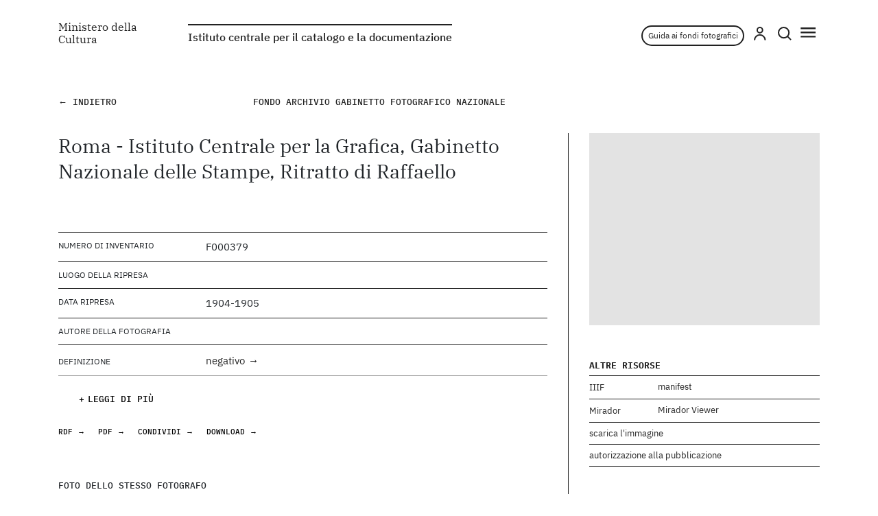

--- FILE ---
content_type: text/html;charset=UTF-8
request_url: https://fotografia.cultura.gov.it/iccd/item/F000379
body_size: 11714
content:
<!doctype html> <html lang="it"> <head><meta charset="utf-8"> <meta name="viewport" content="width=device-width, initial-scale=1"> <meta property="og:title" content="F000379 Roma - Istituto Centrale per la Grafica, Gabinett..." /> <meta property="og:description" content="F000379 Roma - Istituto Centrale per la Grafica, Gabinetto Nazionale delle Stampe, Ritratto di Raffaello (fondo Archivio Gabinetto Fotografico Nazionale)" /> <meta property="description" content="F000379 Roma - Istituto Centrale per la Grafica, Gabinetto Nazionale delle Stampe, Ritratto di Raffaello (fondo Archivio Gabinetto Fotografico Nazionale)" /> <meta property="og:image" content="https://fotografia.cultura.gov.it/media/iiif/2/;iiif-collection-xDamsPhoto-0029;F000379.jpg/full/640,/0/default.jpg" /> <meta property="og:image:url" content="https://fotografia.cultura.gov.it/media/iiif/2/;iiif-collection-xDamsPhoto-0029;F000379.jpg/full/640,/0/default.jpg" /> <link href="/iccd/resources/css/bootstrap-5.0.2.min.css" rel="stylesheet"> <link rel="stylesheet" href="/iccd/resources/css/ibm-plex.css"> <link rel="stylesheet" href="/iccd/resources/css/af.css?afv=0.1.74"> <title>ICCD - Raccolte Fotografiche - F000379 Roma - Istituto Centrale per la Grafica, Gabinett...</title> </head> <body> <script type="text/javascript"> 
  var _paq = window._paq = window._paq || []; 
  /* tracker methods like "setCustomDimension" should be called before "trackPageView" */ 
  _paq.push(['trackPageView']); 
  _paq.push(['enableLinkTracking']); 
  (function() { 
    var u="https://ingestion.webanalytics.italia.it/"; 
    _paq.push(['setTrackerUrl', u+'matomo.php']); 
    _paq.push(['setSiteId', 'EN0VOan3rl']); 
    var d=document, g=d.createElement('script'), s=d.getElementsByTagName('script')[0]; 
    g.type='text/javascript'; g.async=true; g.src=u+'matomo.js'; s.parentNode.insertBefore(g,s); 
  })(); 
</script><section class="fixed-top header-top"> <div class="container"> <div class="row"> <div class="col-4 col-md-2 pr-0 title-head"> <h1><a href="/">Ministero della Cultura</a></h1> </div> <div class="col-3 col-md-1 pr-0 title-head-2" style="width:auto;max-width:44%"> <h2><a href="/iccd">Istituto centrale per il catalogo e la documentazione</a></h2> </div> <div class="col-5 col-md-3 ms-auto wrap-tools-header d-flex justify-content-end"> <div style="margin-top:.6em;margin-right:.4em;white-space: nowrap;width: 200px; min-width:150px; height: 30px; border: 2px solid #212121; border-radius: 15px; opacity: 1; font-family:'IBM Plex Sans', SemiBold; font-size:12px; text-align:center;"> <a href="/iccd/guide" style="color:#222222;display:inline-block;position:relative;top:.3em;">Guida ai fondi fotografici</a> </div> <a href="" class="" data-bs-toggle="modal" data-bs-target="#modal-user"> <img src="/iccd/resources/img/icon-user.svg" title="" id="nickimage"> </a> <a href="" class="" data-bs-toggle="modal" data-bs-target="#modal-search"> <img src="/iccd/resources/img/icon-search.svg"> </a> <a href="" class="" data-bs-toggle="modal" data-bs-target="#modal-menu"> <img src="/iccd/resources/img/icon-hamburger.svg"> </a> <span id="nickdata" data-af-role="usernick" data-af-arg=""></span> </div> </div> </div> </section><section> <div class="modal fade" id="modal-menu" tabindex="-1" aria-labelledby="MenuModalLabel" aria-hidden="true"> <div class="modal-dialog modal-fullscreen"> <div class="modal-content"> <div class="d-flex justify-content-end"><button type="button" class="btn-close" data-bs-dismiss="modal" aria-label="Close"></button></div> <div class="container h-100"> <div class="row h-100"> <div class="col-8 my-auto mx-auto"> <div class="row"> <div class="col-12 col-md-6"> <ul class="menu-sx"> <li><a href="/iccd/fondi">I fondi e le collezioni</a></li> <li><a href="/iccd/fotografie">Le fotografie</a></li> <li><a href="/iccd/fotografi">I fotografi</a></li> <li><a href="/iccd/tecniche">Le tecniche</a></li> </ul> </div> <div class="col-12 col-md-6"> <ul class="menu-dx"> <li><a href="/iccd/istituto">L’Istituto</a></li> <li><a href="/iccd/condizioni">Condizioni d’uso</a></li> <li><a href="/iccd/crediti">Crediti</a></li> <li>&#160;</li> <li><a href="/iccd/guide">Guida ai fondi fotografici</a></li> </ul> </div> </div> </div> </div> </div> </div> </div> </div> <div class="modal fade" id="modal-user" tabindex="-1" aria-labelledby="UserModalLabel" aria-hidden="true"> <div class="modal-dialog modal-dialog-centered"> <div class="modal-content"> <div class="bg-white p-login"> <div class="container-form"> <div id="loggedout"> <div class="d-flex justify-content-between"> <h1 class="title-registrazione">autenticazione</h1> <button type="button" class="btn-close" data-bs-dismiss="modal" aria-label="Close"></button> </div> <div id="confirmation" style="display:none;"><p>Registrazione completata! Ora è possibile accedere al sistema con le nuove credenziali.</p></div> <div id="loginfailure" style="display:none;"><p style="color:red">credenziali non riconosciute</p></div> <form id="loginform" name="loginform" action="/iccd/login" method="post" autocomplete="off"> <div class="form-row"> <div class="form-group col-md-12"> <label for="email">email</label> <input autocomplete="off" type="email" name="username" maxlength="60" minlength="6" class="form-control" placeholder="email" required="required"> </div> </div> <div class="form-row"> <div class="form-group col-md-12"> <label for="password">password</label> <input autocomplete="off" type="password" maxlength="60" minlength="8" name="password" class="form-control" placeholder="password" required="required"> </div> </div> <div class="form-row form-link-row" id="recuperopassword"> <div class="col-md-6"> <a href="/iccd/recover" data-bs-toggle="modal" data-bs-target="#modal-recover">Password dimenticata?</a> </div> </div> <div class="form-row mt-50"> <div class="col-md-6 form-button-row"> <input type="submit" value="accedi" class="btn-submit"> </div> </div> <div class="form-row mt-40 form-link-row" id="registrazione"> Non hai un account? &nbsp;<a href="" data-bs-toggle="modal" data-bs-target="#modal-registration">Registrati</a> </div> </form> </div> <div id="loggedin" style="display:none;"> <div class="d-flex justify-content-between"> <h1 class="title-registrazione">utente </h1> <button type="button" class="btn-close" data-bs-dismiss="modal" aria-label="Close"></button> </div> <div class="row form-row mt-50"> <div class="form-group col-md-6 form-button-row"> <form id="profileform" name="profileform" action="/iccd/pagina-utente" autocomplete="off"> <input type="submit" value="pagina utente" class="btn-submit"> </form> </div> <div class="form-group col-md-6 form-button-row"> <form id="logoutform" name="logoutform" action="/iccd/logout" autocomplete="off"> <input type="submit" value="esci" class="btn-submit"> </form> </div> </div> </div> </div> </div> </div> </div> </div> <div class="modal fade" id="modal-registration" tabindex="-1" aria-labelledby="RegistrationModalLabel" aria-hidden="true"> <div class="modal-dialog modal-dialog-centered"> <div class="modal-content"> <div class="bg-white p-login"> <div class="d-flex justify-content-between"> <h1 class="title-registrazione">Registrazione</h1> <button type="button" class="btn-close" data-bs-dismiss="modal" aria-label="Close"></button> </div> <div><p>Verrà inviato un messaggio di posta elettronica all'indirizzo indicato con le istruzioni per accedere al sistema.</p></div> <div class="container-form"> <form id="registration-form" role="form" class="upload-form" action="/iccd/registrazione" method="post"> <div class="form-row"> <div class="form-group col-md-12"> </div> </div> <div class="row form-row"> <div class="form-group col-md-6"> <label for="name2"> Nome</label> <input id="name2" name="name" maxlength="60" minlength="3" data-validation-none="required" type="text" class="form-control" value="" autocomplete="off" required="required"> </div> <div class="form-group col-md-6"> <label for="surname2"> Cognome</label> <input id="surname2" name="surname" maxlength="60" minlength="3" data-validation-none="required" type="text" class="form-control" value="" autocomplete="off" required="required"> </div> </div> <div class="row form-row"> <div class="form-group col-md-6"> <label for="username2"> Email</label> <input id="username2" name="username" data-validation-none="required email" type="email" maxlength="60" minlength="6" class="form-control" value="" autocomplete="off" required="required"> </div> <div class="form-group col-md-6"> <label for="nickName2">Nickname (unico campo pubblico)</label> <input id="nickName2" name="nickname" maxlength="60" minlength="4" data-validation-none="required" type="text" class="form-control" value="" autocomplete="off" required="required"> </div> </div> <div class="row form-row"> <div class="form-group col-md-6"> <label for="password2"> Password</label> <input id="password2" name="password" data-validation-none="confirmation" type="password" maxlength="60" minlength="8" class="form-control" value="" autocomplete="off" required="required"> </div> <div class="form-group col-md-6"> <label for="password_confirmation2"> Conferma password</label> <input id="password_confirmation2" name="password_confirmation" data-validation-none-length="min8" data-validation-none="length" type="password" maxlength="60" minlength="8" class="form-control" value="" autocomplete="off" required="required"> </div> </div> <div class="row form-row mt-40"> <div class="col-md-6 offset-md-6"> <div class="form-check"> <input id="acceptPrivacy" name="acceptPrivacy" autocomplete="off" data-validation-none="required" class="form-check-input" type="checkbox" value="true"><input type="hidden" name="_acceptPrivacy" value="on" required="required"> <label class="form-check-label" for="acceptPrivacy"> <a href="/iccd/resources/documenti/informativa.pdf" target="_blank">Ho letto e accetto l'informativa sulla privacy</a></label> </div> </div> </div> <div class="row form-row mt-40 form-link-row"> <div class="col-md-6 lh-75"> </div> <div class="col-md-6 form-button-row"> <input type="submit" value="iscriviti" class="btn-submit"> </div> </div> </form> </div> </div> </div> </div> </div> <div class="modal fade" id="modal-search" tabindex="-1" aria-labelledby="SearchModalLabel" aria-hidden="true"> <div class="modal-dialog modal-fullscreen"> <div class="modal-content"> <div class="d-flex justify-content-end"><button type="button" class="btn-close" data-bs-dismiss="modal" aria-label="Close"></button></div> <div class="container h-100"> <div class="row h-100"> <div class="col-12 col-md-5 my-auto mx-auto"> <h4>Ricerca libera</h4> <div class="container-form"> <form onsubmit="return afsearch(this)" autocomplete="off"> <div class="form-row"> <div class="form-group col-md-12"> <label for="query"></label> <input type="text" name="query" class="form-control" id="query" data-af-role="formkey" data-af-arg="k.text" placeholder="Cerca" data-af-hintmode="prefix"> </div> </div> <div class="row form-row mt-50"> <div class="col-md-6 "> <input type="submit" value="invia" class="btn-submit"> </div> <div class="col-md-6"> <a href="#n" class="btn-ric-adv" data-bs-toggle="modal" data-bs-target="#modal-search-adv">ricerca avanzata</a> </div> </div> </form> </div> </div> </div> </div> </div> </div> </div> <div class="modal fade" id="modal-search-adv" tabindex="-1" aria-labelledby="AdvSearchModalLabel" aria-hidden="true"> <div class="modal-dialog modal-fullscreen" style="height:auto"> <div class="modal-content"> <div class="d-flex justify-content-end"><button type="button" class="btn-close" style="margin-right:1em" data-bs-dismiss="modal" aria-label="Close"></button></div> <div class="container h-100"> <div class="row h-100"> <div class="col-12 col-md-8 my-auto mx-auto"> <form class="mb-60" onsubmit="return afsearch(this)" style="position:relative;" autocomplete="off"> <h4 class="offset-md-3">Ricerca avanzata</h4> <div class="wrap-adv-search-group"> <h5 class="offset-md-3">Fotografia</h5> <div class="table-responsive"> <table class="table table-borderless"> <tr> <td class="col-md-3 label-table-adv-s">Inventario</td> <td class="campo-table-adv-s"><input class="form-control" type="text" placeholder="" data-af-role="formkey" data-af-arg="h.inventario"></td> </tr> <tr> <td class="col-md-3 label-table-adv-s">Archivio</td> <td class="campo-table-adv-s"><input class="form-control" type="text" placeholder="" data-af-role="formkey" data-af-arg="h.archivio"></td> </tr> <tr> <td class="col-md-3 label-table-adv-s">Nome fondo/collezione</td> <td class="campo-table-adv-s"><input class="form-control" type="text" placeholder="" data-af-role="formkey" data-af-arg="h.fondo"></td> </tr> <tr> <td class="col-md-3 label-table-adv-s">Partizione del fondo</td> <td class="campo-table-adv-s"><input class="form-control" type="text" placeholder="" data-af-role="formkey" data-af-arg="h.pdf"></td> </tr> <tr> <td class="col-md-3 label-table-adv-s">Ente produttore</td> <td class="campo-table-adv-s"><input class="form-control" type="text" placeholder="" data-af-role="formkey" data-af-arg="h.ep"></td> </tr> <tr> <td class="col-md-3 label-table-adv-s">Definizione oggetto</td> <td class="campo-table-adv-s"> <select class="custom-select" data-af-role="formkey" data-af-arg="k.definizione"> <option></option> </select> </td> </tr> <tr> <td class="col-md-3 label-table-adv-s">Unità archivistica</td> <td class="campo-table-adv-s"><input class="form-control" type="text" placeholder="" data-af-role="formkey" data-af-arg="h.ua"></td> </tr> <tr> <td class="col-md-3 label-table-adv-s">Indicazione colore</td> <td class="campo-table-adv-s"> <select class="custom-select" data-af-role="formkey" data-af-arg="k.colore"> <option></option> </select> </td> </tr> <tr> <td class="col-md-3 label-table-adv-s">Tecnica e materia oggetto</td> <td class="campo-table-adv-s"><input class="form-control" type="text" placeholder="" data-af-role="formkey" data-af-arg="h.tecnica"></td> </tr> <tr> <td class="col-md-3 label-table-adv-s">Cronologia generica</td> <td class="campo-table-adv-s"><input class="form-control" type="text" placeholder="" data-af-role="formkey" data-af-arg="h.cronolgen"></td> </tr> <tr> <td class="col-md-3 label-table-adv-s">Cronologia specifica</td> <td class="campo-table-adv-s"><input class="form-control" type="text" placeholder="" data-af-role="formkey" data-af-arg="h.cronologia"></td> </tr> <tr> <td class="col-md-3 label-table-adv-s">Autore fotografia</td> <td class="campo-table-adv-s"><input class="form-control" type="text" placeholder="" data-af-role="formkey" data-af-arg="h.fotografo"></td> </tr> <tr> <td class="col-md-3 label-table-adv-s">Editore</td> <td class="campo-table-adv-s"><input class="form-control" type="text" placeholder="" data-af-role="formkey" data-af-arg="h.editore"></td> </tr> <tr> <td class="col-md-3 label-table-adv-s">Categorie</td> <td class="campo-table-adv-s"><input class="form-control" type="text" placeholder="" data-af-role="formkey" data-af-arg="h.categoria"></td> </tr> <tr> <td class="col-md-3 label-table-adv-s">soggetto</td> <td class="campo-table-adv-s"><input class="form-control" type="text" placeholder="" data-af-role="formkey" data-af-arg="h.title"></td> </tr> <tr> <td class="col-md-3 label-table-adv-s">Luogo di ripresa</td> <td class="campo-table-adv-s"><input class="form-control" type="text" placeholder="Nazione" data-af-role="formkey" data-af-arg="h.lrcs"></td> </tr> <tr> <td class="col-md-3 label-table-adv-s"></td> <td class="campo-table-adv-s"><input class="form-control" type="text" placeholder="Regione" data-af-role="formkey" data-af-arg="h.lrcr"></td> </tr> <tr> <td class="col-md-3 label-table-adv-s"></td> <td class="campo-table-adv-s"><input class="form-control" type="text" placeholder="Provincia" data-af-role="formkey" data-af-arg="h.lrcp"></td> </tr> <tr> <td class="col-md-3 label-table-adv-s"></td> <td class="campo-table-adv-s"><input class="form-control" type="text" placeholder="Comune" data-af-role="formkey" data-af-arg="h.lrcc"></td> </tr> <tr> <td class="col-md-3 label-table-adv-s"></td> <td class="campo-table-adv-s"><input class="form-control" type="text" placeholder="Località" data-af-role="formkey" data-af-arg="h.lrcl"></td> </tr> </table> </div> </div> <div class="wrap-adv-search-group"> <h5 class="offset-md-3">Opera fotografata</h5> <div class="table-responsive"> <table class="table table-borderless"> <tr> <td class="col-md-3 label-table-adv-s">Cronologia</td> <td class="campo-table-adv-s"><input class="form-control" type="text" placeholder="" data-af-role="formkey" data-af-arg="h.cof"></td> </tr> <tr> <td class="col-md-3 label-table-adv-s">Autore</td> <td class="campo-table-adv-s"><input class="form-control" type="text" placeholder="" data-af-role="formkey" data-af-arg="h.aof"></td> </tr> </table> </div> </div> <div class="col-12 offset-md-3"><input type="submit" value="ricerca" class="btn-submit"></div> </form> </div> </div> </div> </div> </div> </div> <div class="modal fade" id="modal-add-raccolta" tabindex="-1" aria-labelledby="AddModalLabel" aria-hidden="true"> <div class="modal-dialog modal-dialog-centered"> <div class="modal-content"> <div class="bg-white p-login"> <div class="d-flex justify-content-between"> <h1 class="title-registrazione">Aggiungi alla raccolta</h1> <button type="button" class="btn-close" data-bs-dismiss="modal" aria-label="Close"></button> </div> <div class="black-raccolte"></div> <div style="display:none" id="qrparam"></div> <div class="container-form"> <ul class="list-raccolte-modal"> </ul> <div class="row form-row mt-50"> <div class="col-md-6 "> <button data-bs-toggle="modal" data-bs-target="#modal-add-photo" class="btn-submit" id="button-add-photo" disabled>Aggiungi</button> </div> <div class="col-md-6"> <button data-bs-toggle="modal" data-bs-target="#modal-nuova-raccolta" class="btn-submit">Crea nuova</button> </div> </div> </div> </div> </div> </div> </div> <div class="modal fade" id="modal-add-photo" tabindex="-1" aria-labelledby="AddModalLabel" aria-hidden="true"> <div class="modal-dialog modal-dialog-centered"> <div class="modal-content"> <div class="bg-white p-login"> <div class="d-flex justify-content-between"> <h1 class="title-registrazione">Aggiungi Foto</h1> <button type="button" class="btn-close" data-bs-dismiss="modal" aria-label="Close"></button> </div> <div class="container-form"> <form id="addphotoform" name="addphotoform" action="/iccd/addphoto" method="post" autocomplete="off"> <div class="form-row"> <div class="form-group col-md-12"> <label for="titolo_raccolta"></label> <input autocomplete="off" type="text" name="titolo_raccolta" id="titolo-raccolta-foto" maxlength="256" minlength="6" class="form-control" placeholder="titolo della raccolta" required="required" disabled> </div> </div> <div class="form-row"> <div class="form-group col-md-12"> <label for="titolo"></label> <input autocomplete="off" type="text" name="titolo_foto" id="titolo-foto" maxlength="256" minlength="6" class="form-control" placeholder="titolo della foto" required="required"> </div> </div> <div class="form-row"> <div class="form-group col-md-12"> <label for="testo"></label> <textarea rows="6" name="testo" id="testo-foto" maxlength="2048" class="form-control" placeholder="testo descrittivo"></textarea> </div> </div> <div class="form-row mt-50"> <div class="form-button-row"> <input type="submit" value="Aggiungi" class="btn-submit"> </div> </div> <input type="hidden" name="anteprima_foto" id="anteprima-foto" value=""> <input type="hidden" name="dettaglio_foto" id="dettaglio-foto" value=""> </form> </div> </div> </div> </div> </div> <div class="modal fade" id="modal-nuova-raccolta" tabindex="-1" aria-labelledby="AddModalLabel" aria-hidden="true"> <div class="modal-dialog modal-dialog-centered"> <div class="modal-content"> <div class="bg-white p-login"> <div class="d-flex justify-content-between"> <h1 class="title-registrazione">Crea nuova raccolta</h1> <button type="button" class="btn-close" data-bs-dismiss="modal" aria-label="Close"></button> </div> <div class="black-raccolte"></div> <div class="container-form"> <form id="nuovaraccoltaform" name="nuovaraccoltaform" action="/iccd/addcollection" method="post" autocomplete="off"> <div class="form-row"> <div class="form-group col-md-12"> <label for="titolo"></label> <input autocomplete="off" type="text" name="titolo" maxlength="256" minlength="6" class="form-control" placeholder="titolo" required="required"> </div> </div> <div class="form-row"> <div class="form-group col-md-12"> <label for="testo"></label> <textarea rows="6" name="testo" maxlength="2048" class="form-control" placeholder="descrizione"></textarea> </div> </div> <div class="form-row mt-50"> <div class="col-md-6 form-button-row"> <input type="submit" value="Crea raccolta" class="btn-submit"> </div> </div> </form> </div> </div> </div> </div> </div> <div class="modal fade" id="modal-recover" tabindex="-1" aria-labelledby="UserModalLabel" aria-hidden="true"> <div class="modal-dialog modal-dialog-centered"> <div class="modal-content"> <div class="bg-white p-login"> <div class="d-flex justify-content-between"> <h1 class="title-registrazione">recupero credenziali</h1> <button type="button" class="btn-close" data-bs-dismiss="modal" aria-label="Close"></button> </div> <div><p>Verrà inviato un messaggio di posta elettronica all'indirizzo indicato al momento della registrazione con le indicazioni per il recupero delle credenziali.</p></div> <div class="container-form"> <form id="recoverform" name="recoverform" action="/iccd/requestrecover" method="post" autocomplete="off"> <div class="form-row"> <div class="form-group col-md-12"> <label for="email">email registrazione </label> <input autocomplete="off" type="email" name="username" maxlength="60" minlength="6" class="form-control" placeholder="email" required="required"> </div> </div> <div class="form-row mt-50"> <div class="col-md-6 form-button-row"> <input type="submit" value="invia richiesta" class="btn-submit"> </div> </div> </form> </div> </div> </div> </div> </div> <div class="modal fade" id="modal-recoverconfirm" tabindex="-1" aria-labelledby="UserModalLabel" aria-hidden="true"> <div class="modal-dialog modal-dialog-centered"> <div class="modal-content"> <div class="bg-white p-login"> <div class="d-flex justify-content-between"> <h1 class="title-registrazione">recupero credenziali</h1> <button type="button" class="btn-close" data-bs-dismiss="modal" aria-label="Close"></button> </div> <div class="container-form"> <form id="recoverconfirmform" name="recoverconfirmform" action="/iccd/recoverconfirmation" method="post" autocomplete="off"> <div class="form-row"> <div class="form-group col-md-12"> <label for="email">email registrazione </label> <input autocomplete="off" type="email" name="username" maxlength="60" minlength="6" class="form-control" placeholder="email" required="required"> </div> </div> <div class="form-row"> <div class="form-group col-md-12"> <label for="password">nuova password </label> <input autocomplete="off" type="password" maxlength="60" minlength="8" name="password" class="form-control" placeholder="password" required="required"> </div> </div> <div class="form-row"> <div class="form-group col-md-12"> <label for="password">conferma nuova password </label> <input autocomplete="off" type="password" maxlength="60" minlength="8" name="password_confirmation" class="form-control" placeholder="password" required="required"> </div> </div> <div class="form-row mt-50"> <div class="col-md-6 form-button-row"> <input type="submit" value="imposta" class="btn-submit"> </div> </div> <input type="hidden" name="recover" value=""> </form> </div> </div> </div> </div> </div> <script>var userhasrecover = '', userhasconfirm = '';</script> </section><main> <div class="contaier-fluid p-0"> <div class="viewerWrapper openseadragon front-page" id="viewer" oncontextmenu="return false;" style="display:none"> <div id="navigator"> <div class="navigatorContainer" id="navigator-container"></div> </div> <a onclick="scrolldown()" id="scroll-down" style="display:none;"><i class="fa fa-angle-down" aria-hidden="true"></i></a> <div class="viewerToolbar"> <div class="fullScreen" id="full-screen"><img src="/iccd/resources/img/osd/baseline-fullscreen-24px.svg" alt=""/></div> <div class="zoomIn" id="zoom-in"><img src="/iccd/resources/img/osd/baseline-add-24px.svg" alt=""/></div> <div class="zoomOut" id="zoom-out"><img src="/iccd/resources/img/osd/baseline-remove-24px.svg" alt=""/></div> </div> </div> </div> <div class="container container-page-1"> <div class="info-top-scheda"> <div class="row"> <div class="col-md-3"><a href="javascript:history.back()" class="bt-back">← Indietro</a></div> <div class="col-md-6"> <div class="wrap-gerarchia-top"> <span class="title-fondo-top">fondo Archivio Gabinetto Fotografico Nazionale</span> </div> </div> </div> </div> <div class="row"> <div class="col-12 col-md-8 col-page-sx"> <div class="txt-top-scheda"> <p>Roma - Istituto Centrale per la Grafica, Gabinetto Nazionale delle Stampe, Ritratto di Raffaello</p> </div> <div class="wrap-table-scheda"> <div class="table-risorse txt-more morefields"> <ul class="row-risorse"> <li class="d-flex justify-content-start"><span class="label">NUMERO DI INVENTARIO</span><span class="campo">F000379</span></li><li class="d-flex justify-content-start" data-af-role="fieldcontainer"><span class="label">LUOGO DELLA RIPRESA</span><span class="campo" data-af-role="fielddata" data-af-arg="k.lrcl,k.lrcc,k.lrcp,k.lrcr,k.lrcs"></span></li> <li class="d-flex justify-content-start"><span class="label">DATA RIPRESA</span><span class="campo">1904-1905</span></li><li class="d-flex justify-content-start" data-af-role="fieldcontainer"><span class="label">AUTORE DELLA FOTOGRAFIA</span><span class="campo" data-af-role="fielddata" data-af-arg="k.fotografoanchor"></span></li> <li><span class="label">DEFINIZIONE</span><span class="campo"><a href="/fotografie#k.definizione=%22negativo%22">negativo</a> </span></li><li class="d-flex justify-content-start"><span class="label">COLORE</span><span class="campo">BN</span></li><li class="d-flex justify-content-start" data-af-role="fieldcontainer" style="display:none !important;"><span class="label">TECNICA</span><span class="campo" data-af-role="fielddata" data-af-arg="k.tecnicaxitem"></span></li> <li class="d-flex justify-content-start" data-af-role="fieldcontainer"><span class="label">TECNICA</span><span class="campo" data-af-role="fielddata" data-af-arg="k.tecnicaanchor"></span></li> <li class="d-flex justify-content-start"><span class="label">MISURE</span><span class="campo">13x18</span></li><li class="d-flex justify-content-start"><span class="label">CRONOLOGIA GENERICA</span><span class="campo">sec. XX inizio</span></li><li class="d-flex justify-content-start"><span class="label">CRONOLOGIA SPECIFICA</span><span class="campo">1904-1905</span></li><li class="d-flex justify-content-start"><span class="label">BIBLIOGRAFIA SPECIFICA</span><span class="campo">Ministero della Pubblica Istruzione, Gabinetto fotografico diretto dal dott. G. Gargiolli, Supplemento al Catalogo delle Fotografie, Roma, Tipografia ditta Ludovico Cecchini, 1907, p. 80; Perugini Anna, Produzione del Gabinetto Fotografico durante la direzione di Giovanni Gargiolli, in Il viaggio in Italia di Giovanni Gargiolli. Le origini del Gabinetto Fotografico Nazionale 1895-1913, a cura di Clemente Marsicola, Roma, Istituto centrale per il catalogo e la documentazione, 27 novembre 2014  30 gennaio 2015, Roma, Iccd, 2014, p. 323</span></li><li class="d-flex justify-content-start"><span class="label">CRONOLOGIA SPECIFICA OPERA FOTOGRAFATA</span><span class="campo">sec. XVI primo quarto</span></li><li class="d-flex justify-content-start"><span class="label">AUTORE DELL'OPERA FOTOGRAFATA</span><span class="campo"><a href="/iccd/author/IT-ICCD-EACCPF-0001-012197">Raimondi, Marcantonio</a></span></li><li class="d-flex justify-content-start"><span class="label">DATA SCHEDA</span><span class="campo">2015</span></li><li class="d-flex justify-content-start"><span class="label">COMPILATORE SCHEDA</span><span class="campo">Melone, M. Letizia</span></li><li class="d-flex justify-content-start"><span class="label">REVISORE</span><span class="campo">Iacolina, Dario</span></li><li style="display:none" data-af-role="fieldcontainer"><span class="label">CODICE UNIVOCO</span><span class="campo" data-af-role="fielddata" data-af-arg="k.codice"></span></li> <li style="display:none" data-af-role="fieldcontainer"><span class="label">COLLOCAZIONE</span><span class="campo" data-af-role="fielddata" data-af-arg="k.collocazione"></span></li> <li style="display:none" data-af-role="fieldcontainer"><span class="label">CATEGORIA</span><span class="campo" data-af-role="fielddata" data-af-arg="k.categoriaanchor"></span></li> <li style="display:none" data-af-role="fieldcontainer"><span class="label">MISURE</span><span class="campo" data-af-role="fielddata" data-af-arg="k.misure"></span></li> <li style="display:none" data-af-role="fieldcontainer"><span class="label">PERIODO</span><span class="campo" data-af-role="fielddata" data-af-arg="k.periodo"></span></li> </ul> <div class="more-bottom" style="display:none"></div><script>
 document.addEventListener('DOMContentLoaded', function() {
  var moreclose='leggi di più',moreopen='chiudi',mb=$('.more-bottom'),rm=$('.read-more');
  var e=rm.prev()[0]; var h=$(e).html(); var x=h.substring(0,h.lastIndexOf('<div')).trim().endsWith('</p>') ? 16:0;
  var more = e.scrollHeight-x-$(e).height(); if (more<=0) return;
  if (more<24) $(e).toggleClass('open'); else {
   rm.text(moreclose);mb.css('display','');
   rm.css('display','').click(function(){
    var hidden=rm.text()==moreclose;mb.css('display',hidden?'none':'');rm.text(hidden?moreopen:moreclose);
    rm.toggleClass('open');
    $(e).toggleClass('open');
   });
  }});
</script><span data-af-role="fielddata" data-af-arg="k.hiertitle" style="display:none;"></span> <span data-af-role="fielddata" data-af-arg="k.urlimage" style="display:none;"></span> <span data-af-role="fielddata" data-af-arg="k.uri" style="display:none;"></span> </div> <div class="read-more" style="display:none"></div> </div> <div class="wrap-link-info-scheda"> <a href="http://dati.beniculturali.it/iccd/fotografico/resource/CulturalProperty/" target="_blank" data-af-role="fielddata" data-af-arg="k.inventariordf">RDF →</a> <a href="" data-af-role="fielddata" data-af-arg="k.inventariopdf">PDF →</a> <a href="javarcript:void(0)" onclick="$('#sharing').css('display',$('#sharing').css('display')=='none'?'inline':'none');return false;">CONDIVIDI →</a> <div id="sharing" style="display:none"> <a class="resp-sharing-button__link" href="mailto:?subject=%title%&amp;body=%url%" target="_self" rel="noopener" aria-label=""><div class="resp-sharing-button resp-sharing-button--email resp-sharing-button--small"><div aria-hidden="true" class="resp-sharing-button__icon resp-sharing-button__icon--solid"><svg xmlns="http://www.w3.org/2000/svg" viewBox="0 0 24 24"><path d="M22 4H2C.9 4 0 4.9 0 6v12c0 1.1.9 2 2 2h20c1.1 0 2-.9 2-2V6c0-1.1-.9-2-2-2zM7.25 14.43l-3.5 2c-.08.05-.17.07-.25.07-.17 0-.34-.1-.43-.25-.14-.24-.06-.55.18-.68l3.5-2c.24-.14.55-.06.68.18.14.24.06.55-.18.68zm4.75.07c-.1 0-.2-.03-.27-.08l-8.5-5.5c-.23-.15-.3-.46-.15-.7.15-.22.46-.3.7-.14L12 13.4l8.23-5.32c.23-.15.54-.08.7.15.14.23.07.54-.16.7l-8.5 5.5c-.08.04-.17.07-.27.07zm8.93 1.75c-.1.16-.26.25-.43.25-.08 0-.17-.02-.25-.07l-3.5-2c-.24-.13-.32-.44-.18-.68s.44-.32.68-.18l3.5 2c.24.13.32.44.18.68z"/></svg></div></div></a> <a class="resp-sharing-button__link" href="https://facebook.com/sharer/sharer.php?u=%url%" target="_blank" rel="noopener" aria-label=""><div class="resp-sharing-button resp-sharing-button--facebook resp-sharing-button--small"><div aria-hidden="true" class="resp-sharing-button__icon resp-sharing-button__icon--solid"><svg xmlns="http://www.w3.org/2000/svg" viewBox="0 0 24 24"><path d="M18.77 7.46H14.5v-1.9c0-.9.6-1.1 1-1.1h3V.5h-4.33C10.24.5 9.5 3.44 9.5 5.32v2.15h-3v4h3v12h5v-12h3.85l.42-4z"/></svg></div></div></a> <a class="resp-sharing-button__link" href="https://twitter.com/intent/tweet/?text=%title%&amp;url=%url%" target="_blank" rel="noopener" aria-label=""><div class="resp-sharing-button resp-sharing-button--twitter resp-sharing-button--small"><div aria-hidden="true" class="resp-sharing-button__icon resp-sharing-button__icon--solid"><svg xmlns="http://www.w3.org/2000/svg" viewBox="0 0 24 24"><path d="M23.44 4.83c-.8.37-1.5.38-2.22.02.93-.56.98-.96 1.32-2.02-.88.52-1.86.9-2.9 1.1-.82-.88-2-1.43-3.3-1.43-2.5 0-4.55 2.04-4.55 4.54 0 .36.03.7.1 1.04-3.77-.2-7.12-2-9.36-4.75-.4.67-.6 1.45-.6 2.3 0 1.56.8 2.95 2 3.77-.74-.03-1.44-.23-2.05-.57v.06c0 2.2 1.56 4.03 3.64 4.44-.67.2-1.37.2-2.06.08.58 1.8 2.26 3.12 4.25 3.16C5.78 18.1 3.37 18.74 1 18.46c2 1.3 4.4 2.04 6.97 2.04 8.35 0 12.92-6.92 12.92-12.93 0-.2 0-.4-.02-.6.9-.63 1.96-1.22 2.56-2.14z"/></svg></div></div></a> <a class="resp-sharing-button__link" href="https://pinterest.com/pin/create/button/?url=%url%&amp;media=%url%&amp;description=%title%" target="_blank" rel="noopener" aria-label=""><div class="resp-sharing-button resp-sharing-button--pinterest resp-sharing-button--small"><div aria-hidden="true" class="resp-sharing-button__icon resp-sharing-button__icon--solid"><svg xmlns="http://www.w3.org/2000/svg" viewBox="0 0 24 24"><path d="M12.14.5C5.86.5 2.7 5 2.7 8.75c0 2.27.86 4.3 2.7 5.05.3.12.57 0 .66-.33l.27-1.06c.1-.32.06-.44-.2-.73-.52-.62-.86-1.44-.86-2.6 0-3.33 2.5-6.32 6.5-6.32 3.55 0 5.5 2.17 5.5 5.07 0 3.8-1.7 7.02-4.2 7.02-1.37 0-2.4-1.14-2.07-2.54.4-1.68 1.16-3.48 1.16-4.7 0-1.07-.58-1.98-1.78-1.98-1.4 0-2.55 1.47-2.55 3.42 0 1.25.43 2.1.43 2.1l-1.7 7.2c-.5 2.13-.08 4.75-.04 5 .02.17.22.2.3.1.14-.18 1.82-2.26 2.4-4.33.16-.58.93-3.63.93-3.63.45.88 1.8 1.65 3.22 1.65 4.25 0 7.13-3.87 7.13-9.05C20.5 4.15 17.18.5 12.14.5z"/></svg></div></div></a> <a class="resp-sharing-button__link" href="https://www.tumblr.com/widgets/share/tool?posttype=link&amp;title=%title%&amp;caption=%title%&amp;content=%url%&amp;canonicalUrl=%url%&amp;shareSource=tumblr_share_button" target="_blank" rel="noopener" aria-label=""><div class="resp-sharing-button resp-sharing-button--tumblr resp-sharing-button--small"><div aria-hidden="true" class="resp-sharing-button__icon resp-sharing-button__icon--solid"><svg xmlns="http://www.w3.org/2000/svg" viewBox="0 0 24 24"><path d="M13.5.5v5h5v4h-5V15c0 5 3.5 4.4 6 2.8v4.4c-6.7 3.2-12 0-12-4.2V9.5h-3V6.7c1-.3 2.2-.7 3-1.3.5-.5 1-1.2 1.4-2 .3-.7.6-1.7.7-3h3.8z"/></svg></div></div></a> </div> <a download="F000379.jpg" href="https://fotografia.cultura.gov.it/media/iiif/2/;iiif-collection-xDamsPhoto-0029;F000379.jpg/full/full/0/default.jpg">DOWNLOAD →</a> </div> <div class="wrap-box-altre-foto"> <div class="wrap-altre-foto">
 <h5>FOTO DELLO STESSO FOTOGRAFO</h5>
 <div class="row">
 <div class="col-12 col-lg-3 col-md-3" data-af-xrole="dt">
 <a href="/iccd/item/MPI6113866" class="link-img-autore" data-af-xrole="fielddata" data-af-xarg="k.stripehref">
 <div class="wrap-bg-img-autori">
 <div class="bg-img-autori background"></div>
 <div class="bg-img-autori" style="background-image:url(https://fotografia.cultura.gov.it/media/iiif/2/;iiif-collection-xDamsPhoto-0112;MPI6113866.jpg/full/320,/0/default.jpg),url(/iccd/resources/img/unnamed.png)" title="Parma - Battistero, Fonte Battesimale" data-af-xrole="fielddata" data-af-xarg="k.imagestylebgtitle"></div>
 <div style="display:none;padding-left:0;padding-right:0" title="Parma - Battistero, Fonte Battesimale" data-af-xrole="fielddata" data-af-xarg="k.stripelast" class="more-img"></div>
 </div>
 </a>
 </div>
 <div class="col-12 col-lg-3 col-md-3" data-af-xrole="dt">
 <a href="/iccd/item/MPI6113865" class="link-img-autore" data-af-xrole="fielddata" data-af-xarg="k.stripehref">
 <div class="wrap-bg-img-autori">
 <div class="bg-img-autori background"></div>
 <div class="bg-img-autori" style="background-image:url(https://fotografia.cultura.gov.it/media/iiif/2/;iiif-collection-xDamsPhoto-0112;MPI6113865.jpg/full/320,/0/default.jpg),url(/iccd/resources/img/unnamed.png)" title="Parma - Battistero, XVI nicchia, particolare, Madonna in trono col Bambino, S. Giovanni Battista e Angelo" data-af-xrole="fielddata" data-af-xarg="k.imagestylebgtitle"></div>
 <div style="display:none;padding-left:0;padding-right:0" title="Parma - Battistero, XVI nicchia, particolare, Madonna in trono col Bambino, S. Giovanni Battista e Angelo" data-af-xrole="fielddata" data-af-xarg="k.stripelast" class="more-img"></div>
 </div>
 </a>
 </div>
 <div class="col-12 col-lg-3 col-md-3" data-af-xrole="dt">
 <a href="/iccd/item/MPI6113864" class="link-img-autore" data-af-xrole="fielddata" data-af-xarg="k.stripehref">
 <div class="wrap-bg-img-autori">
 <div class="bg-img-autori background"></div>
 <div class="bg-img-autori" style="background-image:url(https://fotografia.cultura.gov.it/media/iiif/2/;iiif-collection-xDamsPhoto-0112;MPI6113864.jpg/full/320,/0/default.jpg),url(/iccd/resources/img/unnamed.png)" title="Parma - Battistero, XIV nicchia, particolare, Incoronazione della Vergine, Arcangelo Gabriele e Santi" data-af-xrole="fielddata" data-af-xarg="k.imagestylebgtitle"></div>
 <div style="display:none;padding-left:0;padding-right:0" title="Parma - Battistero, XIV nicchia, particolare, Incoronazione della Vergine, Arcangelo Gabriele e Santi" data-af-xrole="fielddata" data-af-xarg="k.stripelast" class="more-img"></div>
 </div>
 </a>
 </div>
 <div class="col-12 col-lg-3 col-md-3" data-af-xrole="dt">
 <a href="/fotografie#k.fotografo=%22Gargiolli%2C%20Giovanni%22" class="link-img-autore" data-af-xrole="fielddata" data-af-xarg="k.stripehref">
 <div class="wrap-bg-img-autori">
 <div class="bg-img-autori background"></div>
 <div class="bg-img-autori" style="background-image:url(https://fotografia.cultura.gov.it/media/iiif/2/;iiif-collection-xDamsPhoto-0112;MPI6113863.jpg/full/320,/0/default.jpg),url(/iccd/resources/img/unnamed.png)" title="Parma - Battistero, X nicchia, particolare, Sacra Famiglia e Santi" data-af-xrole="fielddata" data-af-xarg="k.imagestylebgtitle"></div>
 <div style="display:;padding-left:0;padding-right:0" title="Parma - Battistero, X nicchia, particolare, Sacra Famiglia e Santi" data-af-xrole="fielddata" data-af-xarg="k.stripelast" class="more-img">11.994</div>
 </div>
 </a>
 </div>
 </div>
</div>
<div class="wrap-altre-foto">
 <h5>FOTO DELLO STESSO PERIODO</h5>
 <div class="row">
 <div class="col-12 col-lg-3 col-md-3" data-af-xrole="dt">
 <a href="/iccd/item/MPI6214212" class="link-img-autore" data-af-xrole="fielddata" data-af-xarg="k.stripehref">
 <div class="wrap-bg-img-autori">
 <div class="bg-img-autori background"></div>
 <div class="bg-img-autori" style="background-image:url(https://fotografia.cultura.gov.it/media/iiif/2/;iiif-collection-xDamsPhoto-0112;MPI6214212.jpg/full/320,/0/default.jpg),url(/iccd/resources/img/unnamed.png)" title="Quinto di Treviso - Chiesa di S. Cristina, Pala di S. Cristina al Tiverone" data-af-xrole="fielddata" data-af-xarg="k.imagestylebgtitle"></div>
 <div style="display:none;padding-left:0;padding-right:0" title="Quinto di Treviso - Chiesa di S. Cristina, Pala di S. Cristina al Tiverone" data-af-xrole="fielddata" data-af-xarg="k.stripelast" class="more-img"></div>
 </div>
 </a>
 </div>
 <div class="col-12 col-lg-3 col-md-3" data-af-xrole="dt">
 <a href="/iccd/item/MPI6214183" class="link-img-autore" data-af-xrole="fielddata" data-af-xarg="k.stripehref">
 <div class="wrap-bg-img-autori">
 <div class="bg-img-autori background"></div>
 <div class="bg-img-autori" style="background-image:url(https://fotografia.cultura.gov.it/media/iiif/2/;iiif-collection-xDamsPhoto-0112;MPI6214183.jpg/full/320,/0/default.jpg),url(/iccd/resources/img/unnamed.png)" title="Quartu Sant'Elena - Croce giurisdizionale dell'ex convento di S. Agata" data-af-xrole="fielddata" data-af-xarg="k.imagestylebgtitle"></div>
 <div style="display:none;padding-left:0;padding-right:0" title="Quartu Sant'Elena - Croce giurisdizionale dell'ex convento di S. Agata" data-af-xrole="fielddata" data-af-xarg="k.stripelast" class="more-img"></div>
 </div>
 </a>
 </div>
 <div class="col-12 col-lg-3 col-md-3" data-af-xrole="dt">
 <a href="/iccd/item/MPI6214182" class="link-img-autore" data-af-xrole="fielddata" data-af-xarg="k.stripehref">
 <div class="wrap-bg-img-autori">
 <div class="bg-img-autori background"></div>
 <div class="bg-img-autori" style="background-image:url(https://fotografia.cultura.gov.it/media/iiif/2/;iiif-collection-xDamsPhoto-0112;MPI6214182.jpg/full/320,/0/default.jpg),url(/iccd/resources/img/unnamed.png)" title="Quartu Sant'Elena - Croce giurisdizionale dell'ex convento di S. Agata" data-af-xrole="fielddata" data-af-xarg="k.imagestylebgtitle"></div>
 <div style="display:none;padding-left:0;padding-right:0" title="Quartu Sant'Elena - Croce giurisdizionale dell'ex convento di S. Agata" data-af-xrole="fielddata" data-af-xarg="k.stripelast" class="more-img"></div>
 </div>
 </a>
 </div>
 <div class="col-12 col-lg-3 col-md-3" data-af-xrole="dt">
 <a href="/fotografie#k.periodo=%22sec.%20XX%20inizio%22" class="link-img-autore" data-af-xrole="fielddata" data-af-xarg="k.stripehref">
 <div class="wrap-bg-img-autori">
 <div class="bg-img-autori background"></div>
 <div class="bg-img-autori" style="background-image:url(https://fotografia.cultura.gov.it/media/iiif/2/;iiif-collection-xDamsPhoto-0112;MPI6214164.jpg/full/320,/0/default.jpg),url(/iccd/resources/img/unnamed.png)" title="Quartu Sant'Elena - Stazione del tram dopo i tumulti" data-af-xrole="fielddata" data-af-xarg="k.imagestylebgtitle"></div>
 <div style="display:;padding-left:0;padding-right:0" title="Quartu Sant'Elena - Stazione del tram dopo i tumulti" data-af-xrole="fielddata" data-af-xarg="k.stripelast" class="more-img">11.381</div>
 </div>
 </a>
 </div>
 </div>
</div>
<div class="wrap-altre-foto">
 <h5>FOTO CON LA STESSA TECNICA</h5>
 <div class="row">
 <div class="col-12 col-lg-3 col-md-3" data-af-xrole="dt">
 <a href="/sabap-fvg/item/SABAP-FVG_AFUD_FTS_004971n" class="link-img-autore" data-af-xrole="fielddata" data-af-xarg="k.stripehref">
 <div class="wrap-bg-img-autori">
 <div class="bg-img-autori background"></div>
 <div class="bg-img-autori" style="background-image:url(https://fotografia.cultura.gov.it/media/iiif/2/;iiif-collection-xDamsPhoto-0011;SABAP-FVG_AFUD_FTS_004971n.jpg/full/320,/0/default.jpg),url(/iccd/resources/img/unnamed.png)" title="San Daniele del Friuli - Duomo, bozzetto tiepolesco, Assunzione della Madonna" data-af-xrole="fielddata" data-af-xarg="k.imagestylebgtitle"></div>
 <div style="display:none;padding-left:0;padding-right:0" title="San Daniele del Friuli - Duomo, bozzetto tiepolesco, Assunzione della Madonna" data-af-xrole="fielddata" data-af-xarg="k.stripelast" class="more-img"></div>
 </div>
 </a>
 </div>
 <div class="col-12 col-lg-3 col-md-3" data-af-xrole="dt">
 <a href="/sabap-fvg/item/SABAP-FVG_AFUD_FTS_004970n" class="link-img-autore" data-af-xrole="fielddata" data-af-xarg="k.stripehref">
 <div class="wrap-bg-img-autori">
 <div class="bg-img-autori background"></div>
 <div class="bg-img-autori" style="background-image:url(https://fotografia.cultura.gov.it/media/iiif/2/;iiif-collection-xDamsPhoto-0011;SABAP-FVG_AFUD_FTS_004970n.jpg/full/320,/0/default.jpg),url(/iccd/resources/img/unnamed.png)" title="Tricesimo - Chiesa di Santa Maria della Purificazione, croce astile verso" data-af-xrole="fielddata" data-af-xarg="k.imagestylebgtitle"></div>
 <div style="display:none;padding-left:0;padding-right:0" title="Tricesimo - Chiesa di Santa Maria della Purificazione, croce astile verso" data-af-xrole="fielddata" data-af-xarg="k.stripelast" class="more-img"></div>
 </div>
 </a>
 </div>
 <div class="col-12 col-lg-3 col-md-3" data-af-xrole="dt">
 <a href="/sabap-fvg/item/SABAP-FVG_AFUD_FTS_004969n" class="link-img-autore" data-af-xrole="fielddata" data-af-xarg="k.stripehref">
 <div class="wrap-bg-img-autori">
 <div class="bg-img-autori background"></div>
 <div class="bg-img-autori" style="background-image:url(https://fotografia.cultura.gov.it/media/iiif/2/;iiif-collection-xDamsPhoto-0011;SABAP-FVG_AFUD_FTS_004969n.jpg/full/320,/0/default.jpg),url(/iccd/resources/img/unnamed.png)" title="Tricesimo - Chiesa di Santa Maria della Purificazione, croce processionale in argento" data-af-xrole="fielddata" data-af-xarg="k.imagestylebgtitle"></div>
 <div style="display:none;padding-left:0;padding-right:0" title="Tricesimo - Chiesa di Santa Maria della Purificazione, croce processionale in argento" data-af-xrole="fielddata" data-af-xarg="k.stripelast" class="more-img"></div>
 </div>
 </a>
 </div>
 <div class="col-12 col-lg-3 col-md-3" data-af-xrole="dt">
 <a href="/fotografie#k.itemtechid=%22technique%2F43%22" class="link-img-autore" data-af-xrole="fielddata" data-af-xarg="k.stripehref">
 <div class="wrap-bg-img-autori">
 <div class="bg-img-autori background"></div>
 <div class="bg-img-autori" style="background-image:url(https://fotografia.cultura.gov.it/media/iiif/2/;iiif-collection-xDamsPhoto-0011;SABAP-FVG_AFUD_FTS_004968n.jpg/full/320,/0/default.jpg),url(/iccd/resources/img/unnamed.png)" title="Tricesimo - Chiesa di Santa Maria della Purificazione, croce astile recto" data-af-xrole="fielddata" data-af-xarg="k.imagestylebgtitle"></div>
 <div style="display:;padding-left:0;padding-right:0" title="Tricesimo - Chiesa di Santa Maria della Purificazione, croce astile recto" data-af-xrole="fielddata" data-af-xarg="k.stripelast" class="more-img">51.575</div>
 </div>
 </a>
 </div>
 </div>
</div>
<div class="wrap-altre-foto">
 <h5>FOTO DELLA STESSA LOCALIT&#192;</h5>
 <div class="row">
 <div class="col-12 col-lg-3 col-md-3" data-af-xrole="dt">
 <a href="/iccd/item/ZDS002255" class="link-img-autore" data-af-xrole="fielddata" data-af-xarg="k.stripehref">
 <div class="wrap-bg-img-autori">
 <div class="bg-img-autori background"></div>
 <div class="bg-img-autori" style="background-image:url(https://fotografia.cultura.gov.it/media/iiif/2/;iiif-collection-xDamsPhoto-0093;ZDS002255.TIF/full/320,/0/default.jpg),url(/iccd/resources/img/unnamed.png)" title="Roma - Presentazione delle autorità ad un congresso." data-af-xrole="fielddata" data-af-xarg="k.imagestylebgtitle"></div>
 <div style="display:none;padding-left:0;padding-right:0" title="Roma - Presentazione delle autorità ad un congresso." data-af-xrole="fielddata" data-af-xarg="k.stripelast" class="more-img"></div>
 </div>
 </a>
 </div>
 <div class="col-12 col-lg-3 col-md-3" data-af-xrole="dt">
 <a href="/iccd/item/ZDS002254" class="link-img-autore" data-af-xrole="fielddata" data-af-xarg="k.stripehref">
 <div class="wrap-bg-img-autori">
 <div class="bg-img-autori background"></div>
 <div class="bg-img-autori" style="background-image:url(https://fotografia.cultura.gov.it/media/iiif/2/;iiif-collection-xDamsPhoto-0093;ZDS002254.TIF/full/320,/0/default.jpg),url(/iccd/resources/img/unnamed.png)" title="Roma - Presentazione delle autorità ad un congresso." data-af-xrole="fielddata" data-af-xarg="k.imagestylebgtitle"></div>
 <div style="display:none;padding-left:0;padding-right:0" title="Roma - Presentazione delle autorità ad un congresso." data-af-xrole="fielddata" data-af-xarg="k.stripelast" class="more-img"></div>
 </div>
 </a>
 </div>
 <div class="col-12 col-lg-3 col-md-3" data-af-xrole="dt">
 <a href="/iccd/item/ZDS001481" class="link-img-autore" data-af-xrole="fielddata" data-af-xarg="k.stripehref">
 <div class="wrap-bg-img-autori">
 <div class="bg-img-autori background"></div>
 <div class="bg-img-autori" style="background-image:url(https://fotografia.cultura.gov.it/media/iiif/2/;iiif-collection-xDamsPhoto-0093;ZDS001481.TIF/full/320,/0/default.jpg),url(/iccd/resources/img/unnamed.png)" title="Roma - Piazza San Pietro a Roma: colonnato e balcone da dove il Papa benedice i Fedeli all'Angelus" data-af-xrole="fielddata" data-af-xarg="k.imagestylebgtitle"></div>
 <div style="display:none;padding-left:0;padding-right:0" title="Roma - Piazza San Pietro a Roma: colonnato e balcone da dove il Papa benedice i Fedeli all'Angelus" data-af-xrole="fielddata" data-af-xarg="k.stripelast" class="more-img"></div>
 </div>
 </a>
 </div>
 <div class="col-12 col-lg-3 col-md-3" data-af-xrole="dt">
 <a href="/fotografie#k.lrcc=%22Roma%22" class="link-img-autore" data-af-xrole="fielddata" data-af-xarg="k.stripehref">
 <div class="wrap-bg-img-autori">
 <div class="bg-img-autori background"></div>
 <div class="bg-img-autori" style="background-image:url(https://fotografia.cultura.gov.it/media/iiif/2/;iiif-collection-xDamsPhoto-0093;ZDS000860.TIF/full/320,/0/default.jpg),url(/iccd/resources/img/unnamed.png)" title="R o m a - 29 Agosto 1925 Gita a Roma di nervesani. Qui alle catacombe di San Callisto. - Da sx si riconoscono Furlanetto papà dell'ing. Gilberto e di Arnaldo, Mamma Tullia , Angelo De Lorenzi (Angelin de Roco) e sul 2° albero da dx vicino a signora con abito a fiori c'è nonna Gigia Certamini Dal Secco mamma di Zaccaria che ha scattato la foto. -" data-af-xrole="fielddata" data-af-xarg="k.imagestylebgtitle"></div>
 <div style="display:;padding-left:0;padding-right:0" title="R o m a - 29 Agosto 1925 Gita a Roma di nervesani. Qui alle catacombe di San Callisto. - Da sx si riconoscono Furlanetto papà dell'ing. Gilberto e di Arnaldo, Mamma Tullia , Angelo De Lorenzi (Angelin de Roco) e sul 2° albero da dx vicino a signora con abito a fiori c'è nonna Gigia Certamini Dal Secco mamma di Zaccaria che ha scattato la foto. -" data-af-xrole="fielddata" data-af-xarg="k.stripelast" class="more-img">98.042</div>
 </div>
 </a>
 </div>
 </div>
</div>
</div> </div> <div class="col-12 col-md-4 pl-scheda"> <div class="wrap-sidebar-scheda" id="lightgallery" data-af-role="fieldcontainer"> <a href="" data-af-role="fielddata" data-af-arg="k.mirador" target="_blank"> <div class="wrap-img-sidebar"> <div class="sidebar-img-scheda" data-af-role="fielddata" data-af-arg="k.imagestylebg" style=""></div> </div> </a> </div> <div class="sidebar-risorse"> <h5>ALTRE RISORSE</h5> <div class="table-responsive"> <table class="table table-borderless"> <tr> <td class="risorse-label"><a href="https://iiif.io/" target="_blank">IIIF</a></td> <td class="risorse-campo"><a href="" data-af-role="fielddata" data-af-arg="k.manifest" target="_blank">manifest</a></td> </tr> <tr> <td class="risorse-label"><a href="https://projectmirador.org/" target="_blank">Mirador</a></td> <td class="risorse-campo"><a href="" data-af-role="fielddata" data-af-arg="k.mirador" target="_blank">Mirador Viewer</a></td> </tr> <tr> <td class="risorse-campo" colspan="2"><a download="F000379.jpg" href="https://fotografia.cultura.gov.it/media/iiif/2/;iiif-collection-xDamsPhoto-0029;F000379.jpg/full/full/0/default.jpg">scarica l'immagine</a></td> </tr> <tr> <td class="risorse-campo" colspan="2"><a href="https://efotoiccd.cultura.gov.it/#/home">autorizzazione alla pubblicazione</a></td> </tr> </table> </div> </div> <div class="sidebar-risorse" id="defaultDropdown" aria-expanded="false"><h5>Gerarchia</h5></div> <div class="wrap-gerarchia-top"> <div class="btn-group" style="position:unset;"> <ul class="dropdown-menu" style="padding-top:0;display:block;background-color:transparent;box-shadow:none;"> <li data-af-role="fielddata" data-af-arg="k.hiermenu"><a class="dropdown-item" style="white-space:normal;" href="#"><span></span></a></li> </ul> </div> </div> </div> </div> </div> </main> <section class="footer-top"> <div class="container"> <div class="row"> <div class="col-12 col-md-6"> <div class="social-footer"> <h4>seguici</h4> <a href="https://www.facebook.com/ICCD-Istituto-Centrale-per-il-Catalogo-e-la-Documentazione-263131750397369/"><img src="/iccd/resources/img/facebook.svg"/></a> <a href="https://twitter.com/iccd_MiBACT"><img src="/iccd/resources/img/twitter.svg"/></a> <a href="https://www.instagram.com/iccdfotografie/"><img src="/iccd/resources/img/instagram.svg"/></a> <a href="https://www.youtube.com/user/Iccd01"><img src="/iccd/resources/img/youtube.svg"/></a> </div> </div> <div class="col-12 col-md-6"> <div class="social-footer link-txt-footer" style="text-align:right;"> <h4><a href="/iccd/raccolte" style="color:white;">raccolte</a></h4> </div> </div> </div> </div> </section> <section class="footer-bottom"> <div class="container"> <div class="row"> <div class="col-12 col-md-3"> <a href="https://www.cultura.gov.it/" target="_blank"><img src="/iccd/resources/img/mic.svg"/></a> </div> <div class="col-12 col-md-3"> <a href="https://iccd.cultura.gov.it/" target="_blank"><img src="/iccd/resources/img/iccd-footer.svg"/></a> </div> <div class="col-12 col-md-2"> <div class="link-txt-footer"> <a href="/iccd/condizioni">Condizioni d’uso</a> <a href="/iccd/crediti">Crediti</a> </div> </div> <div class="col-12 col-md-2"> <div class="link-txt-footer"> <a href="https://iccd.cultura.gov.it/" target="_blank">iccd.cultura.gov.it</a> <a href="https://dati.cultura.gov.it/" target="_blank">dati.cultura.gov.it</a> </div> </div> <div class="col-12 col-md-2"> <div class="link-txt-footer"> <a href="https://catalogo.cultura.gov.it/" target="_blank">Catalogo</a> <a href="https://scenedaunpatrimonio.cultura.gov.it/" target="_blank">#scenedaunpatrimonio</a> </div> </div> </div> </div> </section> <script>var contextdata={"c_processinfo_encodinganalog_agg_p_persname_encodinganalog_aggn_ss":["Iacolina, Dario"],"c_did_materialspec_encodinganalog_ogtd_s":"negativo","c_did_physdesc_encodinganalog_mt_and_label_specific_genreform_encodinganalog_mtc_ss":["gelatina ai sali d\u0027argento/ vetro"],"c_did_physloc_encodinganalog_ldcs_s":"Archivio negativi","licenseURL_s":"https://docs.italia.it/italia/icdp/icdp-pnd-circolazione-riuso-docs/it/v1.0-giugno-2022/testo-etichetta-BCS.html","c_did_physdesc_encodinganalog_mt_and_label_specific_dimensions_encodinganalog_mis_s":"13x18","c_did_physdesc_encodinganalog_mt_and_label_specific_genreform_encodinganalog_mtc_id_ss":["technique/43"],"fotografo_ss":["Gargiolli, Giovanni"],"hier_rel_hierarchy_title_ss":["Archivio Gabinetto Fotografico Nazionale","Direzione Giovanni Gargiolli (1895-1913)","Roma","Musei","Istituto Centrale per la Grafica","Gabinetto Nazionale delle Stampe 1904-1912","Palazzo Corsini"],"c_did_origination_persname_encodinganalog_nmcn_authfilenumber_ss":["IT-ICCD-EACCPF-0001-012197"],"c_did_unitdate_encodinganalog_dt_ss":["1904-1905"],"autoreOpera_ss":["Raimondi, Marcantonio"],"c_did_unittitle_encodinganalog_sgla_unitdate_encodinganalog_dt_and_type_opera_ss":["sec. XVI primo quarto"],"c_did_unittitle_encodinganalog_sgla_title_encodinganalog_sglt_s":"Titolo non definito","soggettoConservatoreID_s":"IT-ICCD-SCONS-0001-000011","c_did_unittitle_encodinganalog_sgla_geogname_encodinganalog_lrcc_s":"Roma","hier_rel_hierarchy_split_ss":["634fed29f9ebb41e5a88110b","634ff3a8f9ebb41e5a886673","634ff51ff9ebb41e5a88798f","634ff5e0f9ebb41e5a8882f0","634ff61ef9ebb41e5a88862d","634ff5e1f9ebb41e5a8882fa","634ff5e1f9ebb41e5a8882fb"],"c_did_unittitle_encodinganalog_sgla_geogname_encodinganalog_lrcp_s":"Roma","c_level_s":"item","c_did_origination_persname_encodinganalog_nmcn_ss":["Raimondi, Marcantonio"],"c_did_unittitle_encodinganalog_sgla_geogname_encodinganalog_lrcr_s":"Lazio","c_originalsloc_encodinganalog_invn_p_num_s":"F000379","c_did_unittitle_encodinganalog_sgla_geogname_encodinganalog_lrcs_s":"Italia","c_did_unitdate_encodinganalog_dt_extref_date_encodinganalog_dtz_ss":["sec. XX inizio"],"relativePathImage_ss":["/iiif-collection-xDamsPhoto-0029/F000379.jpg"],"c_processinfo_encodinganalog_cmp_p_persname_encodinganalog_cmpn_ss":["Melone, M. Letizia"],"c_id_s":"IT-ICCD-PHOTO-0029-021364","soggettoConservatore_s":"Istituto centrale per il catalogo e la documentazione","c_daogrp_daoloc_type_manifest_auto_href_ss":["https://fotografia.cultura.gov.it/presentation/iiif-collection-xDamsPhoto-0029/6352a2d1b8287c4295751645/manifest"],"c_did_unittitle_encodinganalog_sgla_geogname_encodinganalog_lrcc_s":"Roma","c_did_physdesc_encodinganalog_mt_and_label_specific_genreform_encodinganalog_mtc_indexvalue_ss":["gelatina ai sali d\u0027argento/ vetro"],"composite_geo_s":"Roma|Roma|Lazio|Italia","title_s":"Roma - Istituto Centrale per la Grafica, Gabinetto Nazionale delle Stampe, Ritratto di Raffaello","c_processinfo_encodinganalog_cmp_p_date_encodinganalog_cmpd_s":"2015","c_controlaccess_name_encodinganalog_ctg_ss":["Grafica"],"c_bibliography_encodinganalog_bib_p_ss":["Ministero della Pubblica Istruzione, Gabinetto fotografico diretto dal dott. G. Gargiolli, Supplemento al Catalogo delle Fotografie, Roma, Tipografia ditta Ludovico Cecchini, 1907, p. 80; Perugini Anna, Produzione del Gabinetto Fotografico durante la direzione di Giovanni Gargiolli, in Il viaggio in Italia di Giovanni Gargiolli. Le origini del Gabinetto Fotografico Nazionale 1895-1913, a cura di Clemente Marsicola, Roma, Istituto centrale per il catalogo e la documentazione, 27 novembre 2014  30 gennaio 2015, Roma, Iccd, 2014, p. 323"],"licenseDescr_s":"BCS","c_did_physdesc_encodinganalog_mt_and_label_specific_physfacet_encodinganalog_mtx_and_type_colore_s":"BN","c_did_unittitle_encodinganalog_sgla_date_encodinganalog_lrd_ss":["1904-1905"],"thumbnail":"https://fotografia.cultura.gov.it/media/iiif/2/;iiif-collection-xDamsPhoto-0029;F000379.jpg/full/640,/0/default.jpg","image":"https://fotografia.cultura.gov.it/media/iiif/2/;iiif-collection-xDamsPhoto-0029;F000379.jpg/full/full/0/default.jpg","ente":"iccd"};</script><script>var sci2scia={"IT-ICCD-SCONS-0001-000008":"sabap-fvg","IT-ICCD-SCONS-0001-000011":"iccd","IT-ICCD-SCONS-0001-000017":"va-ve","IT-ICCD-SCONS-0001-000018":"sabap-ra","IT-ICCD-SCONS-0001-000019":"gfn","IT-ICCD-SCONS-0001-000022":"asisp"};</script><script>var sci2scd={"IT-ICCD-SCONS-0001-000008":"Soprintendenza Archeologia, Belle Arti e Paesaggio del Friuli Venezia Giulia","IT-ICCD-SCONS-0001-000011":"Istituto centrale per il catalogo e la documentazione","IT-ICCD-SCONS-0001-000017":"Istituto Autonomo Villa Adriana e Villa d\u0027Este","IT-ICCD-SCONS-0001-000018":"Soprintendenza Archeologia, Belle Arti e Paesaggio per le province di Ravenna, Forlì-Cesena e Rimini","IT-ICCD-SCONS-0001-000019":"Gabinetto Fotografico Nazionale","IT-ICCD-SCONS-0001-000022":"Archivio Storico Intesa Sanpaolo"};</script><script src="/iccd/resources/js/jquery-3.6.0.min.js"></script> <script src="/iccd/resources/js/popper-2.9.2.min.js"></script> <script src="/iccd/resources/js/bootstrap-5.0.2.min.js"></script> <script>/*$('.main-carousel').flickity({cellAlign: 'left',contain: true,autoPlay: true,prevNextButtons: false,pageDots: false});*/ $(document).ready(function() { /*$("#lightgallery").lightGallery({ googlePlus : false });*/
 /*var _isScrolledIntoView = function(elem){
  var docViewTop = $(window).scrollTop(); var docViewBottom = docViewTop + $(window).height();
  var elemTop = $(elem).offset().top;var elemBottom = elemTop + $(elem).height();
  return ((elemBottom <= docViewBottom) && (elemTop >= docViewTop));
 }, _hierbutton = $('.btn-gerarchia');
 var _checkHierbutton = function(){if(_hierbutton&&_hierbutton.length&&_isScrolledIntoView(_hierbutton[0])){
  _hierbutton.dropdown('toggle').blur(); _hierbutton = null;
 }}; _checkHierbutton(); $(window).scroll(function(){_checkHierbutton()});*/
});</script> <script>window.webappresourcesprefixurl = '/iccd/';</script> <script src="/iccd/resources/js/osd.js?afv=0.1.75"></script><script>var xdataloaded=dataloaded;dataloaded=function(d,tiles,image){
  $('#viewer').css('display',tiles||image?'':'none');
  $('.sidebar-risorse').css('display',tiles||image?'':'none');
  if (tiles||image) xdataloaded(d,tiles,0,image);
  $('.resp-sharing-button__link','#sharing').each(function(i,e){e.setAttribute('href',e.getAttribute('href').replaceAll('%url%',encodeURIComponent(location.href)).replaceAll('%title%',encodeURIComponent('ICCD - Raccolte Fotografiche - '+d[0]['title_s'])));});};
</script> <script src="/iccd/resources/js/af.js?afv=0.1.74"></script> <style>.resp-sharing-button__link,.resp-sharing-button__icon{display:inline-block;}.resp-sharing-button__link{text-decoration:none;color:#fff;margin:0!important;}.resp-sharing-button{border-radius:5px;transition:25ms ease-out;padding:.5em .75em;font-family:Helvetica Neue,Helvetica,Arial,sans-serif;}.resp-sharing-button__icon svg{width:1em;height:1em;margin-right:.4em;vertical-align:top;}.resp-sharing-button--small svg{margin:0;vertical-align:middle;}.resp-sharing-button__icon{stroke:#fff;fill:none;}.resp-sharing-button__icon--solid,.resp-sharing-button__icon--solidcircle{fill:#fff;stroke:none;}.resp-sharing-button--twitter{background-color:#55acee;}.resp-sharing-button--twitter:hover{background-color:#2795e9;}.resp-sharing-button--pinterest{background-color:#bd081c;}.resp-sharing-button--pinterest:hover{background-color:#8c0615;}.resp-sharing-button--facebook{background-color:#3b5998;}.resp-sharing-button--facebook:hover{background-color:#2d4373;}.resp-sharing-button--tumblr{background-color:#35465C;}.resp-sharing-button--tumblr:hover{background-color:#222d3c;}.resp-sharing-button--reddit{background-color:#5f99cf;}.resp-sharing-button--reddit:hover{background-color:#3a80c1;}.resp-sharing-button--google{background-color:#dd4b39;}.resp-sharing-button--google:hover{background-color:#c23321;}.resp-sharing-button--linkedin{background-color:#0077b5;}.resp-sharing-button--linkedin:hover{background-color:#046293;}.resp-sharing-button--email{background-color:#777;}.resp-sharing-button--email:hover{background-color:#5e5e5e;}.resp-sharing-button--xing{background-color:#1a7576;}.resp-sharing-button--xing:hover{background-color:#114c4c;}.resp-sharing-button--whatsapp{background-color:#25D366;}.resp-sharing-button--whatsapp:hover{background-color:#1da851;}.resp-sharing-button--hackernews{background-color:#F60;}.resp-sharing-button--hackernews:hover,.resp-sharing-button--hackernews:focus{background-color:#FB6200;}.resp-sharing-button--vk{background-color:#507299;}.resp-sharing-button--vk:hover{background-color:#43648c;}.resp-sharing-button--facebook{background-color:#3b5998;border-color:#3b5998;}.resp-sharing-button--facebook:hover,.resp-sharing-button--facebook:active{background-color:#2d4373;border-color:#2d4373;}.resp-sharing-button--twitter{background-color:#55acee;border-color:#55acee;}.resp-sharing-button--twitter:hover,.resp-sharing-button--twitter:active{background-color:#2795e9;border-color:#2795e9;}.resp-sharing-button--tumblr{background-color:#35465C;border-color:#35465C;}.resp-sharing-button--tumblr:hover,.resp-sharing-button--tumblr:active{background-color:#222d3c;border-color:#222d3c;}.resp-sharing-button--email{background-color:#777;border-color:#777;}.resp-sharing-button--email:hover,.resp-sharing-button--email:active{background-color:#5e5e5e;border-color:#5e5e5e;}.resp-sharing-button--pinterest{background-color:#bd081c;border-color:#bd081c;}.resp-sharing-button--pinterest:hover,.resp-sharing-button--pinterest:active{background-color:#8c0615;border-color:#8c0615;}</style> </body> </html>

--- FILE ---
content_type: image/svg+xml;charset=UTF-8
request_url: https://fotografia.cultura.gov.it/iccd/resources/img/iccd-footer.svg
body_size: 38184
content:
<svg xmlns="http://www.w3.org/2000/svg" width="174.711" height="40.527" viewBox="0 0 174.711 40.527"><defs><style>.a{fill:#222;}</style></defs><path class="a" d="M0,0,3.206-13.122H-.557v-1.466q2.7-.052,5.567-.245t5.832-.5l-4,16.954c-.09.361-.155.693-.2,1a5.926,5.926,0,0,0-.065.647.833.833,0,0,0,.2.63.91.91,0,0,0,.647.192A3.2,3.2,0,0,0,9.659,2.6a22.725,22.725,0,0,0,2.615-4.448l1.141.461A15.174,15.174,0,0,1,9.606,4.475,7.777,7.777,0,0,1,4.4,6.251,5.756,5.756,0,0,1,.847,5.3,3.223,3.223,0,0,1-.4,2.575,7.467,7.467,0,0,1-.291,1.443Q-.187.745,0,0" transform="translate(0.557 34.276)"/><path class="a" d="M0,0A3.526,3.526,0,0,1,1.086-2.6a3.607,3.607,0,0,1,2.65-1.081,3.725,3.725,0,0,1,2.691,1.1A3.476,3.476,0,0,1,7.554,0,3.4,3.4,0,0,1,6.427,2.558,3.766,3.766,0,0,1,3.736,3.627a3.655,3.655,0,0,1-2.65-1.055A3.442,3.442,0,0,1,0,0" transform="translate(5.488 11.029)"/><path class="a" d="M438.111-101.722h8.045v40.067h-8.045Z" transform="translate(-355.875 101.722)"/><path class="a" d="M0,0V-11.894a5.3,5.3,0,0,0-.538-1.119,5.155,5.155,0,0,0-.949-1.13A5.541,5.541,0,0,0-2.923-15a5.022,5.022,0,0,0-1.922-.338,4.464,4.464,0,0,0-2.333.637A6.143,6.143,0,0,0-9.067-12.87,9.278,9.278,0,0,0-10.3-9.943a15.914,15.914,0,0,0-.453,3.934,13.422,13.422,0,0,0,.338,3.129A8.147,8.147,0,0,0-9.279-.26,5.8,5.8,0,0,0-7.388,1.588a5.161,5.161,0,0,0,2.734.7,5.048,5.048,0,0,0,2.8-.72A9.072,9.072,0,0,0,0,0" transform="translate(77.982 36.045)"/><path class="a" d="M0,0H-52.371V40.067h12.784a8.172,8.172,0,0,1-3.94-2.5,11.429,11.429,0,0,1-2.559-7.824,11.458,11.458,0,0,1,.687-3.994,10.9,10.9,0,0,1,2-3.378,9.279,9.279,0,0,1,3.13-2.351,9.435,9.435,0,0,1,4.1-.893,8.168,8.168,0,0,1,4.993,1.427,4.587,4.587,0,0,1,1.925,3.891,3.289,3.289,0,0,1-.508,1.817,1.831,1.831,0,0,1-1.671.792,2.814,2.814,0,0,1-1.937-.614,1.818,1.818,0,0,1-.686-1.373,7.486,7.486,0,0,1,.254-1.892,9.856,9.856,0,0,0,.3-1.423,1.861,1.861,0,0,0-1.129-.85,5.878,5.878,0,0,0-1.613-.215,4.589,4.589,0,0,0-1.933.422,4.935,4.935,0,0,0-1.781,1.55,8.205,8.205,0,0,0-1.267,2.772,15.73,15.73,0,0,0-.485,4.169,10.409,10.409,0,0,0,1.742,6.233,5.39,5.39,0,0,0,4.573,2.413,5.839,5.839,0,0,0,3.434-.971,9.592,9.592,0,0,0,2.566-2.91l1.351.861a10.747,10.747,0,0,1-3.681,3.841,9.782,9.782,0,0,1-2.13,1h12.64a8.17,8.17,0,0,1-3.941-2.5,11.433,11.433,0,0,1-2.558-7.824,11.412,11.412,0,0,1,.686-3.994,10.935,10.935,0,0,1,2-3.378,9.309,9.309,0,0,1,3.13-2.351,9.437,9.437,0,0,1,4.1-.893A8.167,8.167,0,0,1-12.8,20.557a4.588,4.588,0,0,1,1.926,3.891,3.28,3.28,0,0,1-.508,1.817,1.834,1.834,0,0,1-1.671.792,2.805,2.805,0,0,1-1.935-.614,1.815,1.815,0,0,1-.689-1.373,7.53,7.53,0,0,1,.253-1.892,10.037,10.037,0,0,0,.3-1.423,1.847,1.847,0,0,0-1.129-.85,5.883,5.883,0,0,0-1.613-.215,4.562,4.562,0,0,0-1.93.422,4.952,4.952,0,0,0-1.785,1.55,8.186,8.186,0,0,0-1.266,2.772,15.734,15.734,0,0,0-.484,4.169,10.4,10.4,0,0,0,1.741,6.233,5.393,5.393,0,0,0,4.575,2.413,5.829,5.829,0,0,0,3.431-.971,9.555,9.555,0,0,0,2.567-2.91l1.35.861a10.725,10.725,0,0,1-3.679,3.841,9.8,9.8,0,0,1-2.129,1H-2.983a8.009,8.009,0,0,1-.768-.31,8.591,8.591,0,0,1-2.882-2.166,10.6,10.6,0,0,1-1.976-3.408,12.689,12.689,0,0,1-.728-4.395,11.177,11.177,0,0,1,.782-4.17A10.925,10.925,0,0,1-6.4,22.169a9.52,9.52,0,0,1,3.158-2.2A9.374,9.374,0,0,1,.57,19.15a11.489,11.489,0,0,1,2.862.36,10.415,10.415,0,0,1,2.406.908V5.669A5.755,5.755,0,0,0,0,0" transform="translate(72.142)"/><path class="a" d="M0,0H-2.809V-.271c.063,0,.158-.01.284-.02a1.037,1.037,0,0,0,.259-.042.341.341,0,0,0,.18-.136.426.426,0,0,0,.047-.217V-4.171a.438.438,0,0,0-.046-.209.342.342,0,0,0-.181-.145A1.625,1.625,0,0,0-2.521-4.6a2.662,2.662,0,0,0-.288-.05v-.271H0v.271c-.072.007-.161.016-.268.029a1.453,1.453,0,0,0-.271.054.287.287,0,0,0-.186.139.5.5,0,0,0-.046.217V-.725a.436.436,0,0,0,.049.213.336.336,0,0,0,.183.145,1.276,1.276,0,0,0,.248.061A2.68,2.68,0,0,0,0-.271Z" transform="translate(101.321 24.494)"/><path class="a" d="M0,0A2.338,2.338,0,0,1-.676-.1a2.187,2.187,0,0,1-.512-.209l-.107.236h-.279L-1.62-1.364h.26a1.767,1.767,0,0,0,.179.351A2.1,2.1,0,0,0-.9-.66,1.665,1.665,0,0,0-.512-.4,1.021,1.021,0,0,0-.05-.291.774.774,0,0,0,.433-.414a.449.449,0,0,0,.159-.38A.352.352,0,0,0,.52-1.022a.574.574,0,0,0-.195-.155,1.754,1.754,0,0,0-.306-.118c-.11-.033-.247-.071-.409-.117a4.381,4.381,0,0,1-.415-.142,1.376,1.376,0,0,1-.359-.223A1.038,1.038,0,0,1-1.421-2.1a.983.983,0,0,1-.1-.453.932.932,0,0,1,.423-.791,1.865,1.865,0,0,1,1.108-.3,2.554,2.554,0,0,1,.6.066,3.063,3.063,0,0,1,.458.139l.076-.2h.271l.057,1.182h-.25A1.44,1.44,0,0,0,.8-3.089a.994.994,0,0,0-.654-.262.75.75,0,0,0-.431.111.359.359,0,0,0-.158.309.4.4,0,0,0,.23.381,3.158,3.158,0,0,0,.644.223,2.13,2.13,0,0,1,.933.433.918.918,0,0,1,.295.7A1,1,0,0,1,1.2-.312,2.08,2.08,0,0,1,0,0" transform="translate(103.295 24.611)"/><path class="a" d="M0,0A4.244,4.244,0,0,1-.489.175a2.209,2.209,0,0,1-.635.079,1.137,1.137,0,0,1-.827-.263A1,1,0,0,1-2.22-.76V-2.885h-.642v-.377h.655V-4.313h1.159v1.051h1v.377h-1v1.9a1.046,1.046,0,0,0,.117.573.468.468,0,0,0,.418.171c.064,0,.153,0,.268-.014A1.547,1.547,0,0,0,0-.291Z" transform="translate(107.936 24.333)"/><path class="a" d="M0,0A.572.572,0,0,1-.209.448.719.719,0,0,1-.7.635.722.722,0,0,1-1.2.448.572.572,0,0,1-1.41,0,.58.58,0,0,1-1.2-.45.718.718,0,0,1-.7-.638a.715.715,0,0,1,.5.188A.585.585,0,0,1,0,0M.522,4.726H-1.735V4.474l.181-.019A.636.636,0,0,0-1.4,4.421a.3.3,0,0,0,.161-.12.406.406,0,0,0,.046-.206V2.079a.386.386,0,0,0-.058-.213.438.438,0,0,0-.143-.147.731.731,0,0,0-.193-.081,1.443,1.443,0,0,0-.239-.048V1.337l1.749-.089.054.051V4.05a.382.382,0,0,0,.054.207.332.332,0,0,0,.152.126,1.134,1.134,0,0,0,.159.055,1.232,1.232,0,0,0,.179.036Z" transform="translate(109.811 19.768)"/><path class="a" d="M0,0A4.16,4.16,0,0,1-.488.175a2.2,2.2,0,0,1-.635.079,1.142,1.142,0,0,1-.828-.263A1.006,1.006,0,0,1-2.22-.76V-2.885h-.641v-.377H-2.2V-4.313h1.157v1.051h1v.377h-1v1.9a1.037,1.037,0,0,0,.117.573.468.468,0,0,0,.417.171c.065,0,.153,0,.268-.014A1.528,1.528,0,0,0,0-.291Z" transform="translate(113.205 24.333)"/><path class="a" d="M0,0-1.7.1-1.755.051V-.4h-.022c-.081.074-.16.142-.237.212a1.389,1.389,0,0,1-.277.184,1.887,1.887,0,0,1-.344.14,1.881,1.881,0,0,1-.472.044,1.06,1.06,0,0,1-.825-.315,1.279,1.279,0,0,1-.287-.891V-2.589a.42.42,0,0,0-.053-.221.589.589,0,0,0-.142-.15A.469.469,0,0,0-4.6-3.034c-.076-.014-.145-.025-.206-.03v-.252l1.725-.09.039.051v2.3A.822.822,0,0,0-2.9-.523a.475.475,0,0,0,.387.169.825.825,0,0,0,.455-.129.922.922,0,0,0,.294-.273V-2.623a.461.461,0,0,0-.046-.211.367.367,0,0,0-.135-.152.439.439,0,0,0-.184-.057c-.08-.009-.162-.016-.244-.021v-.252l1.734-.09.054.051V-.68a.409.409,0,0,0,.049.207.425.425,0,0,0,.145.144.492.492,0,0,0,.176.057c.071.009.143.016.215.018Z" transform="translate(118.001 24.422)"/><path class="a" d="M0,0A4.113,4.113,0,0,1-.489.175a2.195,2.195,0,0,1-.635.079,1.141,1.141,0,0,1-.827-.263A1,1,0,0,1-2.22-.76V-2.885h-.642v-.377H-2.2V-4.313h1.157v1.051h1v.377h-1v1.9a1.035,1.035,0,0,0,.118.573.467.467,0,0,0,.417.171c.064,0,.153,0,.268-.014A1.528,1.528,0,0,0,0-.291Z" transform="translate(120.838 24.333)"/><path class="a" d="M0,0A1.962,1.962,0,0,0,.117-.471a5.076,5.076,0,0,0,.036-.645A4.877,4.877,0,0,0,.118-1.67a1.994,1.994,0,0,0-.107-.492.825.825,0,0,0-.237-.343A.582.582,0,0,0-.61-2.63a.586.586,0,0,0-.406.136.872.872,0,0,0-.233.349,1.876,1.876,0,0,0-.1.462,5.181,5.181,0,0,0-.028.553q0,.378.024.626a1.827,1.827,0,0,0,.122.5A.785.785,0,0,0-1,.333.6.6,0,0,0-.61.458.594.594,0,0,0-.242.342.791.791,0,0,0,0,0M.913-2.4a1.565,1.565,0,0,1,.4.572,1.836,1.836,0,0,1,.139.719,1.9,1.9,0,0,1-.138.727A1.577,1.577,0,0,1,.917.2,1.939,1.939,0,0,1,.245.6,2.677,2.677,0,0,1-.649.738a2.564,2.564,0,0,1-.8-.121A1.892,1.892,0,0,1-2.1.253a1.668,1.668,0,0,1-.43-.574,1.811,1.811,0,0,1-.155-.764,1.878,1.878,0,0,1,.136-.74A1.681,1.681,0,0,1-2.135-2.4a1.811,1.811,0,0,1,.653-.376A2.611,2.611,0,0,1-.616-2.91a2.608,2.608,0,0,1,.877.133A1.877,1.877,0,0,1,.913-2.4" transform="translate(123.709 23.867)"/><path class="a" d="M0,0A3.043,3.043,0,0,1-1.042-.175a2.477,2.477,0,0,1-.846-.507,2.343,2.343,0,0,1-.557-.807,2.692,2.692,0,0,1-.2-1.055,2.727,2.727,0,0,1,.2-1.062,2.535,2.535,0,0,1,.577-.845,2.542,2.542,0,0,1,.875-.542A3.048,3.048,0,0,1,.1-5.186a2.777,2.777,0,0,1,.767.1,3.2,3.2,0,0,1,.585.226l.222-.192h.31l.033,1.8H1.7a3.113,3.113,0,0,0-.642-1.208,1.222,1.222,0,0,0-.912-.387,1.124,1.124,0,0,0-1.02.576A3.11,3.11,0,0,0-1.22-2.664a3.689,3.689,0,0,0,.119,1A2.076,2.076,0,0,0-.79-.994,1.263,1.263,0,0,0-.3-.608a1.53,1.53,0,0,0,.623.124,1.549,1.549,0,0,0,.89-.264,2.478,2.478,0,0,0,.711-.8l.308.18a2.91,2.91,0,0,1-.35.545,2.049,2.049,0,0,1-.453.414,2.3,2.3,0,0,1-.623.3A2.679,2.679,0,0,1,0,0" transform="translate(129.957 24.628)"/><path class="a" d="M0,0C0-.139-.008-.281-.022-.427A1.323,1.323,0,0,0-.1-.782.549.549,0,0,0-.263-1.03.417.417,0,0,0-.53-1.112a.5.5,0,0,0-.439.27,1.812,1.812,0,0,0-.177.855ZM1.363,1.316a2.1,2.1,0,0,1-.3.372,1.842,1.842,0,0,1-.4.3,2.222,2.222,0,0,1-.484.2,2.118,2.118,0,0,1-.562.067A2.551,2.551,0,0,1-1.3,2.109a1.8,1.8,0,0,1-.634-.39,1.572,1.572,0,0,1-.373-.582A2.082,2.082,0,0,1-2.427.412a1.748,1.748,0,0,1,.134-.678,1.8,1.8,0,0,1,.379-.576,1.855,1.855,0,0,1,.612-.4,2.147,2.147,0,0,1,.828-.152,2.425,2.425,0,0,1,.819.117,1.461,1.461,0,0,1,.533.327,1.176,1.176,0,0,1,.3.465A1.742,1.742,0,0,1,1.267.08V.3H-1.146A1.767,1.767,0,0,0-.864,1.386a1.054,1.054,0,0,0,.9.371,1.049,1.049,0,0,0,.6-.179,1.712,1.712,0,0,0,.458-.452Z" transform="translate(134.855 22.349)"/><path class="a" d="M0,0H-2.144V-.252l.164-.019a.441.441,0,0,0,.146-.034.22.22,0,0,0,.107-.112A.534.534,0,0,0-1.7-.631v-1.62a.882.882,0,0,0-.134-.534.462.462,0,0,0-.395-.176.884.884,0,0,0-.267.039,1.072,1.072,0,0,0-.241.122.8.8,0,0,0-.168.142c-.041.048-.076.093-.1.128V-.669a.491.491,0,0,0,.035.2.251.251,0,0,0,.118.123.8.8,0,0,0,.142.054,1.409,1.409,0,0,0,.168.036V0h-2.17V-.252c.06-.006.119-.011.18-.02a.9.9,0,0,0,.156-.033.262.262,0,0,0,.157-.117.448.448,0,0,0,.043-.209V-2.646a.43.43,0,0,0-.058-.213.5.5,0,0,0-.149-.169.58.58,0,0,0-.162-.07,1.345,1.345,0,0,0-.216-.038v-.253l1.7-.09L-3-3.427v.5h.013c.068-.056.148-.125.243-.206a2.358,2.358,0,0,1,.264-.2,1.263,1.263,0,0,1,.347-.144,1.763,1.763,0,0,1,.456-.059,1.118,1.118,0,0,1,.872.322,1.212,1.212,0,0,1,.292.851v1.7a.45.45,0,0,0,.039.2.265.265,0,0,0,.146.121,1.323,1.323,0,0,0,.141.049A1.226,1.226,0,0,0,0-.252Z" transform="translate(141.162 24.494)"/><path class="a" d="M0,0A4.244,4.244,0,0,1-.489.175a2.209,2.209,0,0,1-.635.079,1.137,1.137,0,0,1-.827-.263A1,1,0,0,1-2.22-.76V-2.885h-.642v-.377h.655V-4.313h1.159v1.051h1v.377h-1v1.9a1.056,1.056,0,0,0,.116.573.472.472,0,0,0,.419.171c.064,0,.153,0,.268-.014A1.547,1.547,0,0,0,0-.291Z" transform="translate(144.04 24.333)"/><path class="a" d="M0,0A.706.706,0,0,1-.168.463a.55.55,0,0,1-.443.2.741.741,0,0,1-.44-.129A.43.43,0,0,1-1.233.158.754.754,0,0,1-1.214-.03c.012-.045.023-.087.031-.126a.78.78,0,0,0-.345.111A1.117,1.117,0,0,0-1.85.229v1.9a.463.463,0,0,0,.04.2.291.291,0,0,0,.132.127.89.89,0,0,0,.254.061c.12.019.2.029.256.032V2.8H-3.556V2.551c.06-.005.121-.012.18-.02A.88.88,0,0,0-3.22,2.5a.255.255,0,0,0,.157-.118.424.424,0,0,0,.042-.208V.156A.432.432,0,0,0-3.08-.067a.521.521,0,0,0-.147-.158.611.611,0,0,0-.162-.07,1.319,1.319,0,0,0-.217-.038V-.585l1.7-.09.053.052v.5h.016a2.1,2.1,0,0,1,.521-.435A1.163,1.163,0,0,1-.736-.714a.724.724,0,0,1,.533.2A.69.69,0,0,1,0,0" transform="translate(147.736 21.69)"/><path class="a" d="M0,0C-.133.045-.267.095-.4.153A1.461,1.461,0,0,0-.719.331.668.668,0,0,0-.928.58.784.784,0,0,0-1,.935a.527.527,0,0,0,.126.393.441.441,0,0,0,.314.121.625.625,0,0,0,.325-.077.935.935,0,0,0,.223-.194ZM1.77,1.807a2.856,2.856,0,0,1-.369.121,1.8,1.8,0,0,1-.453.055A1.268,1.268,0,0,1,.3,1.855a.625.625,0,0,1-.28-.361H0a2.216,2.216,0,0,1-.234.2,1.326,1.326,0,0,1-.241.142A1.827,1.827,0,0,1-.8,1.951a1.959,1.959,0,0,1-.434.037,1.1,1.1,0,0,1-.708-.236.77.77,0,0,1-.294-.63A1.032,1.032,0,0,1-2.17.739a.854.854,0,0,1,.183-.28A.961.961,0,0,1-1.739.276a2.535,2.535,0,0,1,.31-.135Q-1.108.024-.658-.1A4.425,4.425,0,0,0,0-.317V-.65C0-.709,0-.785-.014-.88a.714.714,0,0,0-.061-.238A.446.446,0,0,0-.232-1.3a.458.458,0,0,0-.281-.077.732.732,0,0,0-.263.042.889.889,0,0,0-.171.09,1.644,1.644,0,0,0,.061.21.813.813,0,0,1,.05.274.489.489,0,0,1-.031.148A.355.355,0,0,1-.96-.476a.631.631,0,0,1-.185.106.956.956,0,0,1-.313.039.659.659,0,0,1-.455-.141.471.471,0,0,1-.154-.366.473.473,0,0,1,.158-.347,1.3,1.3,0,0,1,.388-.255A2.38,2.38,0,0,1-1-1.6a2.755,2.755,0,0,1,.541-.056,4.478,4.478,0,0,1,.637.041,1.449,1.449,0,0,1,.519.163.881.881,0,0,1,.352.351,1.215,1.215,0,0,1,.131.6c0,.26,0,.571-.017.928s-.015.595-.015.708a.531.531,0,0,0,.047.246.318.318,0,0,0,.148.134.536.536,0,0,0,.192.033c.086,0,.166,0,.237,0Z" transform="translate(150.18 22.615)"/><path class="a" d="M0,0H-2.249V-.252c.063-.006.122-.011.182-.019a.678.678,0,0,0,.156-.034.27.27,0,0,0,.157-.12.432.432,0,0,0,.04-.206V-4.47a.53.53,0,0,0-.055-.244.4.4,0,0,0-.148-.171.83.83,0,0,0-.215-.088,1.389,1.389,0,0,0-.256-.048v-.252l1.8-.091.054.055V-.676a.408.408,0,0,0,.046.208.326.326,0,0,0,.15.126c.049.019.1.038.152.054A1.053,1.053,0,0,0,0-.252Z" transform="translate(154.297 24.494)"/><path class="a" d="M0,0C0-.139-.008-.281-.022-.427A1.414,1.414,0,0,0-.1-.782.551.551,0,0,0-.263-1.03a.415.415,0,0,0-.265-.082.5.5,0,0,0-.439.27,1.784,1.784,0,0,0-.179.855ZM1.363,1.316a2.143,2.143,0,0,1-.3.372,1.848,1.848,0,0,1-.4.3,2.222,2.222,0,0,1-.484.2,2.107,2.107,0,0,1-.562.067A2.551,2.551,0,0,1-1.3,2.109a1.8,1.8,0,0,1-.634-.39A1.583,1.583,0,0,1-2.3,1.137,2.059,2.059,0,0,1-2.427.412a1.748,1.748,0,0,1,.134-.678,1.822,1.822,0,0,1,.38-.576,1.84,1.84,0,0,1,.611-.4,2.15,2.15,0,0,1,.828-.152,2.425,2.425,0,0,1,.819.117,1.444,1.444,0,0,1,.533.327,1.154,1.154,0,0,1,.3.465A1.741,1.741,0,0,1,1.266.08V.3H-1.146A1.774,1.774,0,0,0-.864,1.386a1.053,1.053,0,0,0,.9.371,1.055,1.055,0,0,0,.6-.179,1.708,1.708,0,0,0,.457-.452Z" transform="translate(156.997 22.349)"/><path class="a" d="M0,0A2.965,2.965,0,0,0-.039-.5,1.372,1.372,0,0,0-.177-.922a.781.781,0,0,0-.255-.3.649.649,0,0,0-.386-.112.757.757,0,0,0-.371.079.876.876,0,0,0-.241.2V.915a.929.929,0,0,0,.081.178,1,1,0,0,0,.12.175.6.6,0,0,0,.2.139.691.691,0,0,0,.25.045.634.634,0,0,0,.564-.37A2.21,2.21,0,0,0,0,0M1.281-.013a1.74,1.74,0,0,1-.5,1.253,1.684,1.684,0,0,1-1.272.523A1.9,1.9,0,0,1-1.05,1.7,1.343,1.343,0,0,1-1.4,1.532H-1.43v.973a.413.413,0,0,0,.055.212.313.313,0,0,0,.155.131,1.317,1.317,0,0,0,.273.069,2.446,2.446,0,0,0,.294.038v.256h-2.58V2.955c.059,0,.134-.012.224-.025a1.586,1.586,0,0,0,.2-.04.24.24,0,0,0,.155-.131.494.494,0,0,0,.041-.209V-.994a.561.561,0,0,0-.055-.2.425.425,0,0,0-.141-.154.7.7,0,0,0-.189-.074,1.619,1.619,0,0,0-.233-.039v-.253L-1.485-1.8l.055.043v.386l.028.006a1.756,1.756,0,0,1,.522-.36,1.374,1.374,0,0,1,.568-.129A1.443,1.443,0,0,1,.853-1.35,2,2,0,0,1,1.281-.013" transform="translate(101.559 30.552)"/><path class="a" d="M0,0A4.17,4.17,0,0,0-.022-.427,1.292,1.292,0,0,0-.1-.782.557.557,0,0,0-.261-1.03a.424.424,0,0,0-.267-.084.5.5,0,0,0-.439.272,1.8,1.8,0,0,0-.179.855ZM1.364,1.316a2.141,2.141,0,0,1-.3.372,1.866,1.866,0,0,1-.4.3,2.177,2.177,0,0,1-.485.2,2.062,2.062,0,0,1-.561.068A2.534,2.534,0,0,1-1.3,2.109a1.79,1.79,0,0,1-.634-.39A1.562,1.562,0,0,1-2.3,1.137,2.105,2.105,0,0,1-2.426.412a1.756,1.756,0,0,1,.133-.679,1.823,1.823,0,0,1,.38-.575,1.839,1.839,0,0,1,.613-.4,2.137,2.137,0,0,1,.826-.152,2.434,2.434,0,0,1,.821.117,1.476,1.476,0,0,1,.531.325,1.187,1.187,0,0,1,.3.467,1.8,1.8,0,0,1,.092.563V.3H-1.146A1.778,1.778,0,0,0-.864,1.386a1.058,1.058,0,0,0,.9.371,1.065,1.065,0,0,0,.6-.179,1.726,1.726,0,0,0,.458-.452Z" transform="translate(105.665 30.081)"/><path class="a" d="M0,0A.7.7,0,0,1-.168.464a.55.55,0,0,1-.442.2A.739.739,0,0,1-1.051.535.429.429,0,0,1-1.233.159a.759.759,0,0,1,.019-.188c.013-.045.023-.087.033-.126a.777.777,0,0,0-.347.11A1.175,1.175,0,0,0-1.849.23v1.9a.441.441,0,0,0,.041.2.262.262,0,0,0,.131.125.915.915,0,0,0,.255.064c.118.017.2.026.254.029V2.8H-3.556V2.551c.061-.005.121-.012.182-.02A1.022,1.022,0,0,0-3.218,2.5a.259.259,0,0,0,.155-.119.427.427,0,0,0,.044-.207V.156A.421.421,0,0,0-3.08-.066a.5.5,0,0,0-.147-.158.556.556,0,0,0-.162-.069,1.123,1.123,0,0,0-.217-.038V-.584l1.7-.089.053.051v.5h.015a2.079,2.079,0,0,1,.521-.435A1.159,1.159,0,0,1-.736-.713a.723.723,0,0,1,.534.2A.692.692,0,0,1,0,0" transform="translate(110.816 29.421)"/><path class="a" d="M0,0A.573.573,0,0,1-.21.448.714.714,0,0,1-.7.634.721.721,0,0,1-1.2.448.575.575,0,0,1-1.41,0,.577.577,0,0,1-1.2-.45.714.714,0,0,1-.7-.639a.711.711,0,0,1,.5.189A.582.582,0,0,1,0,0M.52,4.725H-1.735V4.472c.062-.005.122-.01.181-.017A.636.636,0,0,0-1.4,4.421a.292.292,0,0,0,.16-.12.4.4,0,0,0,.046-.206V2.078a.391.391,0,0,0-.057-.213.428.428,0,0,0-.144-.146.755.755,0,0,0-.194-.081,1.294,1.294,0,0,0-.237-.048V1.337l1.749-.089.054.051V4.05a.363.363,0,0,0,.055.2.307.307,0,0,0,.151.127,1.017,1.017,0,0,0,.159.056,1.181,1.181,0,0,0,.177.034Z" transform="translate(114.434 27.5)"/><path class="a" d="M0,0H-2.249V-.252c.063-.006.122-.01.181-.018A.687.687,0,0,0-1.911-.3a.276.276,0,0,0,.157-.119.454.454,0,0,0,.04-.207V-4.47a.546.546,0,0,0-.055-.244.413.413,0,0,0-.148-.17.918.918,0,0,0-.216-.088,1.292,1.292,0,0,0-.255-.047v-.254l1.8-.091.053.055V-.675a.405.405,0,0,0,.047.208.31.31,0,0,0,.15.125,1.438,1.438,0,0,0,.152.055A.961.961,0,0,0,0-.252Z" transform="translate(117.354 32.225)"/><path class="a" d="M0,0A3.067,3.067,0,0,1-1.042-.175a2.45,2.45,0,0,1-.846-.509,2.311,2.311,0,0,1-.557-.806,2.686,2.686,0,0,1-.2-1.056,2.729,2.729,0,0,1,.2-1.061,2.571,2.571,0,0,1,.577-.844,2.542,2.542,0,0,1,.875-.542A3.049,3.049,0,0,1,.1-5.188a2.738,2.738,0,0,1,.767.1,3.074,3.074,0,0,1,.585.226l.222-.192h.31l.033,1.8H1.7a3.113,3.113,0,0,0-.642-1.208,1.221,1.221,0,0,0-.912-.387,1.126,1.126,0,0,0-1.02.575A3.112,3.112,0,0,0-1.22-2.664a3.7,3.7,0,0,0,.119,1A2.081,2.081,0,0,0-.79-1,1.245,1.245,0,0,0-.3-.609a1.533,1.533,0,0,0,.625.124,1.546,1.546,0,0,0,.888-.263,2.449,2.449,0,0,0,.711-.8l.308.181a2.977,2.977,0,0,1-.35.545,2.049,2.049,0,0,1-.453.414,2.357,2.357,0,0,1-.623.3A2.706,2.706,0,0,1,0,0" transform="translate(122.021 32.36)"/><path class="a" d="M0,0C-.134.045-.267.095-.4.153A1.5,1.5,0,0,0-.721.331.66.66,0,0,0-.928.579.792.792,0,0,0-1,.935a.517.517,0,0,0,.128.392.435.435,0,0,0,.313.122A.609.609,0,0,0-.238,1.37a.927.927,0,0,0,.223-.192ZM1.769,1.8a2.54,2.54,0,0,1-.37.123,1.89,1.89,0,0,1-.452.055A1.266,1.266,0,0,1,.3,1.855.628.628,0,0,1,.02,1.494H0a2.129,2.129,0,0,1-.236.2,1.31,1.31,0,0,1-.239.142A1.855,1.855,0,0,1-.8,1.951a1.969,1.969,0,0,1-.435.037,1.091,1.091,0,0,1-.707-.236.771.771,0,0,1-.294-.632A1.022,1.022,0,0,1-2.171.739a.865.865,0,0,1,.183-.28A.906.906,0,0,1-1.739.276,2.208,2.208,0,0,1-1.43.141Q-1.109.024-.658-.1A4.486,4.486,0,0,0,0-.318V-.65A2.288,2.288,0,0,0-.015-.88a.72.72,0,0,0-.061-.239A.435.435,0,0,0-.233-1.3a.458.458,0,0,0-.282-.078.7.7,0,0,0-.261.042.881.881,0,0,0-.171.091,1.364,1.364,0,0,0,.061.21.838.838,0,0,1,.05.274.46.46,0,0,1-.032.147.331.331,0,0,1-.094.141.61.61,0,0,1-.184.106.928.928,0,0,1-.313.04.65.65,0,0,1-.454-.142.472.472,0,0,1-.154-.365.475.475,0,0,1,.158-.348,1.3,1.3,0,0,1,.388-.254A2.228,2.228,0,0,1-1-1.6a2.774,2.774,0,0,1,.543-.056,4.794,4.794,0,0,1,.636.039,1.463,1.463,0,0,1,.52.165.874.874,0,0,1,.352.351,1.216,1.216,0,0,1,.13.6q0,.39-.016.928c-.01.358-.016.593-.016.707a.537.537,0,0,0,.048.247.313.313,0,0,0,.148.134.567.567,0,0,0,.191.033c.087,0,.165,0,.237,0Z" transform="translate(126.755 30.347)"/><path class="a" d="M0,0A4.656,4.656,0,0,1-.489.175a2.236,2.236,0,0,1-.635.077,1.145,1.145,0,0,1-.827-.261A1,1,0,0,1-2.22-.761V-2.885h-.642v-.377H-2.2V-4.313H-1.05v1.051h1v.377h-1v1.9a1.035,1.035,0,0,0,.118.573.464.464,0,0,0,.417.17c.064,0,.153,0,.268-.013A1.528,1.528,0,0,0,0-.291Z" transform="translate(131.346 32.066)"/><path class="a" d="M0,0C-.133.045-.267.095-.4.153A1.421,1.421,0,0,0-.719.331.665.665,0,0,0-.928.579.792.792,0,0,0-1,.935a.524.524,0,0,0,.126.392.437.437,0,0,0,.314.122A.6.6,0,0,0-.238,1.37a.913.913,0,0,0,.224-.192ZM1.77,1.8a2.565,2.565,0,0,1-.369.123,1.905,1.905,0,0,1-.453.055A1.273,1.273,0,0,1,.3,1.855a.617.617,0,0,1-.28-.361H0a2.032,2.032,0,0,1-.234.2,1.326,1.326,0,0,1-.241.142A1.8,1.8,0,0,1-.8,1.951a1.947,1.947,0,0,1-.434.037,1.1,1.1,0,0,1-.708-.236.773.773,0,0,1-.293-.632A1.022,1.022,0,0,1-2.17.739a.834.834,0,0,1,.183-.28A.917.917,0,0,1-1.739.276a2.331,2.331,0,0,1,.31-.135Q-1.108.024-.658-.1A4.4,4.4,0,0,0,0-.318V-.65C0-.709,0-.785-.014-.88a.7.7,0,0,0-.061-.239A.449.449,0,0,0-.232-1.3a.461.461,0,0,0-.283-.078.706.706,0,0,0-.261.042.857.857,0,0,0-.169.091,1.3,1.3,0,0,0,.059.21.813.813,0,0,1,.05.274.429.429,0,0,1-.031.147A.348.348,0,0,1-.96-.477a.654.654,0,0,1-.185.106.924.924,0,0,1-.313.04.654.654,0,0,1-.455-.142.472.472,0,0,1-.154-.365.475.475,0,0,1,.158-.348A1.3,1.3,0,0,1-1.52-1.44,2.252,2.252,0,0,1-1-1.6a2.755,2.755,0,0,1,.541-.056,4.8,4.8,0,0,1,.637.039,1.463,1.463,0,0,1,.52.165.866.866,0,0,1,.351.351,1.215,1.215,0,0,1,.131.6q0,.39-.016.928c-.011.358-.016.593-.016.707a.551.551,0,0,0,.047.247.318.318,0,0,0,.148.134.585.585,0,0,0,.192.033c.087,0,.166,0,.237,0Z" transform="translate(133.795 30.347)"/><path class="a" d="M0,0H-2.249V-.252c.063-.006.122-.01.181-.018A.687.687,0,0,0-1.911-.3a.276.276,0,0,0,.157-.119A.455.455,0,0,0-1.715-.63V-4.47a.559.559,0,0,0-.054-.244.413.413,0,0,0-.148-.17.908.908,0,0,0-.215-.088,1.313,1.313,0,0,0-.256-.047v-.254l1.8-.091.054.055V-.675a.406.406,0,0,0,.046.208.315.315,0,0,0,.15.125,1.438,1.438,0,0,0,.152.055A.975.975,0,0,0,0-.252Z" transform="translate(137.911 32.225)"/><path class="a" d="M0,0A1.939,1.939,0,0,0,.116-.472a4.867,4.867,0,0,0,.037-.644A4.863,4.863,0,0,0,.118-1.67a1.973,1.973,0,0,0-.107-.492.825.825,0,0,0-.237-.343A.582.582,0,0,0-.61-2.631a.587.587,0,0,0-.406.137.862.862,0,0,0-.233.349,1.876,1.876,0,0,0-.1.462,4.926,4.926,0,0,0-.028.552A6.108,6.108,0,0,0-1.356-.5a1.864,1.864,0,0,0,.122.5A.778.778,0,0,0-1,.331.591.591,0,0,0-.61.456.6.6,0,0,0-.242.342.8.8,0,0,0,0,0M.914-2.4a1.575,1.575,0,0,1,.4.572,1.832,1.832,0,0,1,.139.719,1.938,1.938,0,0,1-.137.727A1.591,1.591,0,0,1,.917.2,1.97,1.97,0,0,1,.245.6,2.677,2.677,0,0,1-.649.738a2.564,2.564,0,0,1-.8-.121A1.925,1.925,0,0,1-2.1.253a1.668,1.668,0,0,1-.43-.574,1.811,1.811,0,0,1-.155-.764,1.878,1.878,0,0,1,.136-.74A1.672,1.672,0,0,1-2.135-2.4a1.811,1.811,0,0,1,.653-.376A2.611,2.611,0,0,1-.616-2.91a2.629,2.629,0,0,1,.879.133A1.89,1.89,0,0,1,.914-2.4" transform="translate(140.867 31.599)"/><path class="a" d="M0,0A1.289,1.289,0,0,0-.133-.64.436.436,0,0,0-.54-.876a.443.443,0,0,0-.244.065.456.456,0,0,0-.168.184.844.844,0,0,0-.083.276,2.627,2.627,0,0,0-.022.323A1.244,1.244,0,0,0-.92.593.424.424,0,0,0-.532.835a.441.441,0,0,0,.4-.217A1.158,1.158,0,0,0,0,0M.6,2.915A.47.47,0,0,0,.53,2.681a.516.516,0,0,0-.3-.189A3.266,3.266,0,0,0-.2,2.463c-.2,0-.465-.005-.806-.005a.924.924,0,0,0-.209.244.661.661,0,0,0-.084.343.432.432,0,0,0,.05.191.607.607,0,0,0,.156.195,1.032,1.032,0,0,0,.278.158,1.42,1.42,0,0,0,.464.056,1.192,1.192,0,0,0,.7-.173A.638.638,0,0,0,.6,2.915M1.674-.658H.889a1.13,1.13,0,0,1,.21.321.915.915,0,0,1,.069.351.82.82,0,0,1-.133.449A1.048,1.048,0,0,1,.689.805a1.866,1.866,0,0,1-.51.211,2.559,2.559,0,0,1-.635.075h-.582a.547.547,0,0,0-.094.1.21.21,0,0,0-.052.132.217.217,0,0,0,.123.213A1.3,1.3,0,0,0-.607,1.6c.217,0,.436.013.657.025s.379.021.476.023a1.416,1.416,0,0,1,.41.082,1.261,1.261,0,0,1,.354.184.987.987,0,0,1,.269.31.853.853,0,0,1,.108.437.992.992,0,0,1-.13.494,1.159,1.159,0,0,1-.4.4,2.275,2.275,0,0,1-.676.272,4.1,4.1,0,0,1-.976.1,3.6,3.6,0,0,1-1.428-.221.714.714,0,0,1-.489-.665.526.526,0,0,1,.264-.451A1.589,1.589,0,0,1-1.345,2.4V2.356a1.265,1.265,0,0,1-.512-.288.552.552,0,0,1-.184-.412.409.409,0,0,1,.073-.248.725.725,0,0,1,.188-.177.946.946,0,0,1,.243-.113c.094-.031.174-.056.238-.075V1.006A1.735,1.735,0,0,1-2.006.583a.874.874,0,0,1-.228-.611A.928.928,0,0,1-1.75-.842a2.271,2.271,0,0,1,1.226-.3,2.786,2.786,0,0,1,.47.039c.15.025.265.05.343.071H1.674Z" transform="translate(144.997 29.834)"/><path class="a" d="M0,0A1.983,1.983,0,0,0,.117-.472a5.059,5.059,0,0,0,.036-.644A5.1,5.1,0,0,0,.118-1.67a2.068,2.068,0,0,0-.107-.492.811.811,0,0,0-.239-.343A.573.573,0,0,0-.61-2.631a.587.587,0,0,0-.406.137.872.872,0,0,0-.233.349,1.875,1.875,0,0,0-.1.462,5.17,5.17,0,0,0-.029.552c0,.251.008.462.025.627a1.9,1.9,0,0,0,.122.5A.788.788,0,0,0-1,.331.587.587,0,0,0-.61.456.6.6,0,0,0-.242.342.8.8,0,0,0,0,0M.913-2.4a1.565,1.565,0,0,1,.4.572,1.832,1.832,0,0,1,.139.719,1.919,1.919,0,0,1-.138.727A1.577,1.577,0,0,1,.917.2,1.984,1.984,0,0,1,.244.6,2.671,2.671,0,0,1-.649.738a2.56,2.56,0,0,1-.8-.121A1.954,1.954,0,0,1-2.1.253a1.675,1.675,0,0,1-.428-.574,1.812,1.812,0,0,1-.157-.764,1.878,1.878,0,0,1,.138-.74A1.672,1.672,0,0,1-2.135-2.4a1.806,1.806,0,0,1,.652-.376A2.614,2.614,0,0,1-.618-2.91a2.616,2.616,0,0,1,.879.133A1.886,1.886,0,0,1,.913-2.4" transform="translate(149.51 31.599)"/><path class="a" d="M0,0A4.137,4.137,0,0,0-.022-.426,1.413,1.413,0,0,0-.1-.782.544.544,0,0,0-.263-1.03a.415.415,0,0,0-.265-.082.5.5,0,0,0-.439.27,1.784,1.784,0,0,0-.179.855ZM1.363,1.316a2.089,2.089,0,0,1-.3.372,1.866,1.866,0,0,1-.4.3,2.2,2.2,0,0,1-.485.2,2.065,2.065,0,0,1-.562.068A2.551,2.551,0,0,1-1.3,2.109a1.8,1.8,0,0,1-.634-.39A1.583,1.583,0,0,1-2.3,1.137,2.055,2.055,0,0,1-2.427.412a1.748,1.748,0,0,1,.134-.678,1.822,1.822,0,0,1,.38-.576,1.84,1.84,0,0,1,.611-.4,2.15,2.15,0,0,1,.828-.152,2.425,2.425,0,0,1,.819.117,1.467,1.467,0,0,1,.533.325,1.175,1.175,0,0,1,.3.467A1.742,1.742,0,0,1,1.267.08V.3H-1.146A1.778,1.778,0,0,0-.864,1.386a1.054,1.054,0,0,0,.9.371,1.07,1.07,0,0,0,.6-.179,1.726,1.726,0,0,0,.458-.452Z" transform="translate(100.967 37.812)"/><path class="a" d="M0,0H-2.249V-.253c.063,0,.122-.009.182-.017A.69.69,0,0,0-1.911-.3a.276.276,0,0,0,.157-.119.454.454,0,0,0,.04-.207V-4.468a.547.547,0,0,0-.055-.245.4.4,0,0,0-.148-.171.926.926,0,0,0-.215-.088,1.393,1.393,0,0,0-.256-.047v-.254l1.8-.089.053.055V-.675a.405.405,0,0,0,.047.208.31.31,0,0,0,.15.125,1.245,1.245,0,0,0,.152.055A.846.846,0,0,0,0-.253Z" transform="translate(106.491 39.956)"/><path class="a" d="M0,0C-.133.043-.267.095-.4.151A1.553,1.553,0,0,0-.719.33.669.669,0,0,0-.928.577.8.8,0,0,0-1,.934a.517.517,0,0,0,.126.391.435.435,0,0,0,.314.123A.625.625,0,0,0-.237,1.37a.931.931,0,0,0,.223-.193ZM1.77,1.8a2.578,2.578,0,0,1-.369.121,1.8,1.8,0,0,1-.453.056A1.286,1.286,0,0,1,.3,1.854a.63.63,0,0,1-.28-.362H0a2.25,2.25,0,0,1-.234.2,1.326,1.326,0,0,1-.241.142A1.8,1.8,0,0,1-.8,1.95a1.937,1.937,0,0,1-.434.038,1.1,1.1,0,0,1-.708-.236.777.777,0,0,1-.293-.632A1.027,1.027,0,0,1-2.17.738a.834.834,0,0,1,.183-.28A.917.917,0,0,1-1.739.275a2.47,2.47,0,0,1,.31-.136Q-1.108.025-.658-.1A4.18,4.18,0,0,0,0-.32V-.651C0-.71,0-.786-.014-.881A.685.685,0,0,0-.075-1.12a.452.452,0,0,0-.157-.186.472.472,0,0,0-.281-.076.69.69,0,0,0-.263.042.812.812,0,0,0-.169.089,1.307,1.307,0,0,0,.059.211.812.812,0,0,1,.05.273.43.43,0,0,1-.031.148.32.32,0,0,1-.093.14.612.612,0,0,1-.185.107.92.92,0,0,1-.313.041.654.654,0,0,1-.455-.142.474.474,0,0,1-.154-.366.472.472,0,0,1,.158-.347,1.287,1.287,0,0,1,.389-.255A2.252,2.252,0,0,1-1-1.6,2.839,2.839,0,0,1-.461-1.66a4.79,4.79,0,0,1,.637.04,1.5,1.5,0,0,1,.52.164.878.878,0,0,1,.351.351,1.222,1.222,0,0,1,.131.6c0,.26,0,.57-.016.928s-.016.594-.016.706a.545.545,0,0,0,.047.247.332.332,0,0,0,.148.136.623.623,0,0,0,.192.031q.131.006.237.006Z" transform="translate(109.025 38.079)"/><path class="a" d="M0,0A2.012,2.012,0,0,0,.256-.66a4.354,4.354,0,0,0,.08-.881,3.489,3.489,0,0,0-.108-.892,2.088,2.088,0,0,0-.313-.685A1.436,1.436,0,0,0-.6-3.558a1.525,1.525,0,0,0-.7-.157c-.084,0-.178,0-.283,0l-.239.01V.032a.685.685,0,0,0,.034.219.41.41,0,0,0,.117.168.557.557,0,0,0,.2.112A.966.966,0,0,0-1.16.572,1.518,1.518,0,0,0-.467.427,1.175,1.175,0,0,0,0,0M.727-3.523a2.258,2.258,0,0,1,.751.784,2.363,2.363,0,0,1,.284,1.2A2.214,2.214,0,0,1,1.508-.452,2.215,2.215,0,0,1,.83.305,3.1,3.1,0,0,1-.142.744,4.47,4.47,0,0,1-1.283.886h-2.55V.617c.075,0,.172-.008.285-.021A.943.943,0,0,0-3.319.555.354.354,0,0,0-3.14.414.427.427,0,0,0-3.091.2V-3.284A.469.469,0,0,0-3.138-3.5a.331.331,0,0,0-.181-.155,1.105,1.105,0,0,0-.288-.079c-.1-.014-.179-.023-.233-.029v-.27h2.694a4.269,4.269,0,0,1,.924.109,2.848,2.848,0,0,1,.949.4" transform="translate(116.58 39.069)"/><path class="a" d="M0,0A1.913,1.913,0,0,0,.117-.472a4.881,4.881,0,0,0,.036-.644A4.863,4.863,0,0,0,.118-1.67a1.984,1.984,0,0,0-.107-.492.816.816,0,0,0-.237-.343A.578.578,0,0,0-.61-2.63a.586.586,0,0,0-.406.136.893.893,0,0,0-.233.349,1.876,1.876,0,0,0-.1.462,5.181,5.181,0,0,0-.028.553c0,.25.008.461.024.626a1.845,1.845,0,0,0,.122.5A.765.765,0,0,0-1,.331.583.583,0,0,0-.61.458.594.594,0,0,0-.242.342.791.791,0,0,0,0,0M.914-2.4a1.589,1.589,0,0,1,.4.572,1.853,1.853,0,0,1,.138.719,1.919,1.919,0,0,1-.137.727A1.577,1.577,0,0,1,.918.2,1.952,1.952,0,0,1,.245.6,2.673,2.673,0,0,1-.649.738a2.547,2.547,0,0,1-.8-.121A1.915,1.915,0,0,1-2.1.253a1.663,1.663,0,0,1-.428-.574,1.782,1.782,0,0,1-.157-.764,1.914,1.914,0,0,1,.136-.74A1.661,1.661,0,0,1-2.133-2.4a1.785,1.785,0,0,1,.651-.376A2.615,2.615,0,0,1-.616-2.91a2.608,2.608,0,0,1,.877.133A1.89,1.89,0,0,1,.914-2.4" transform="translate(121.423 39.33)"/><path class="a" d="M0,0A2.552,2.552,0,0,1-.876-.139,1.725,1.725,0,0,1-1.5-.523a1.563,1.563,0,0,1-.369-.582,2.128,2.128,0,0,1-.12-.731,1.649,1.649,0,0,1,.147-.686,1.854,1.854,0,0,1,.4-.571A1.932,1.932,0,0,1-.8-3.5a2.357,2.357,0,0,1,.856-.15A1.931,1.931,0,0,1,1.1-3.407a.734.734,0,0,1,.381.65.58.58,0,0,1-.135.4A.6.6,0,0,1,.878-2.2a.774.774,0,0,1-.449-.126.378.378,0,0,1-.178-.326A1.051,1.051,0,0,1,.307-2.99a1.563,1.563,0,0,0,.068-.253.273.273,0,0,0-.1-.1A.414.414,0,0,0,.085-3.37.578.578,0,0,0-.207-3.3a.689.689,0,0,0-.245.256,1.425,1.425,0,0,0-.178.463,3.3,3.3,0,0,0-.066.7,1.565,1.565,0,0,0,.3,1,.882.882,0,0,0,.712.376A1.047,1.047,0,0,0,.943-.677a1.571,1.571,0,0,0,.416-.487l.268.179A1.889,1.889,0,0,1,1.363-.6,1.638,1.638,0,0,1,1-.288a2.013,2.013,0,0,1-.457.216A1.827,1.827,0,0,1,0,0" transform="translate(125.269 40.067)"/><path class="a" d="M0,0-1.7.1-1.756.051V-.4h-.021c-.081.073-.16.142-.237.212a1.389,1.389,0,0,1-.277.184A1.669,1.669,0,0,1-2.635.13a1.775,1.775,0,0,1-.472.046,1.062,1.062,0,0,1-.825-.315,1.277,1.277,0,0,1-.286-.892V-2.589a.42.42,0,0,0-.054-.221.577.577,0,0,0-.143-.15A.458.458,0,0,0-4.6-3.034a2.05,2.05,0,0,0-.206-.03v-.252l1.726-.09.038.051v2.3A.822.822,0,0,0-2.9-.523a.477.477,0,0,0,.387.169.825.825,0,0,0,.455-.129.933.933,0,0,0,.294-.273V-2.623a.461.461,0,0,0-.046-.211.374.374,0,0,0-.135-.152.416.416,0,0,0-.184-.057c-.079-.009-.162-.016-.244-.021v-.252l1.734-.09.054.051V-.68a.409.409,0,0,0,.049.207A.428.428,0,0,0-.392-.33a.5.5,0,0,0,.177.058c.071.009.145.016.215.018Z" transform="translate(131.658 39.885)"/><path class="a" d="M0,0H-2.119V-.253l.163-.017A.375.375,0,0,0-1.815-.3a.165.165,0,0,0,.1-.115A.832.832,0,0,0-1.7-.63V-2.249a.9.9,0,0,0-.13-.534A.43.43,0,0,0-2.2-2.96a.729.729,0,0,0-.274.046,1.123,1.123,0,0,0-.221.114.812.812,0,0,0-.161.146l-.1.125V-.668a.563.563,0,0,0,.03.2.234.234,0,0,0,.111.122.678.678,0,0,0,.13.055.67.67,0,0,0,.153.034V0H-4.553V-.253c.045,0,.1-.009.163-.017A.4.4,0,0,0-4.248-.3a.18.18,0,0,0,.1-.112A.687.687,0,0,0-4.129-.63V-2.249a.9.9,0,0,0-.13-.534.433.433,0,0,0-.374-.177.738.738,0,0,0-.275.046,1.164,1.164,0,0,0-.219.114.812.812,0,0,0-.161.146c-.038.049-.071.091-.1.125V-.668a.5.5,0,0,0,.032.2.234.234,0,0,0,.114.125.678.678,0,0,0,.13.055.721.721,0,0,0,.156.034V0H-7.091V-.253c.062,0,.123-.009.183-.017A.619.619,0,0,0-6.755-.3.276.276,0,0,0-6.6-.423.439.439,0,0,0-6.555-.63V-2.646a.413.413,0,0,0-.061-.215.468.468,0,0,0-.146-.166.58.58,0,0,0-.162-.07,1.325,1.325,0,0,0-.216-.038v-.252l1.7-.09.055.051v.488h.013l.237-.2a1.862,1.862,0,0,1,.259-.192,1.231,1.231,0,0,1,.34-.139,1.752,1.752,0,0,1,.454-.057,1.245,1.245,0,0,1,.68.174.936.936,0,0,1,.386.454h.032c.069-.061.153-.135.254-.219a2.5,2.5,0,0,1,.275-.2A1.388,1.388,0,0,1-2.1-3.472a1.8,1.8,0,0,1,.462-.059,1.092,1.092,0,0,1,.831.309,1.237,1.237,0,0,1,.29.877V-.66a.442.442,0,0,0,.04.205.25.25,0,0,0,.142.12,1.342,1.342,0,0,0,.141.048A.951.951,0,0,0,0-.253Z" transform="translate(138.928 39.956)"/><path class="a" d="M0,0A4.137,4.137,0,0,0-.022-.426,1.334,1.334,0,0,0-.095-.782.558.558,0,0,0-.261-1.03a.423.423,0,0,0-.267-.082.5.5,0,0,0-.439.27,1.808,1.808,0,0,0-.179.855ZM1.364,1.316a2.141,2.141,0,0,1-.3.372,1.842,1.842,0,0,1-.4.3,2.189,2.189,0,0,1-.484.2,2.075,2.075,0,0,1-.562.068A2.534,2.534,0,0,1-1.3,2.109a1.762,1.762,0,0,1-.634-.39A1.56,1.56,0,0,1-2.3,1.137,2.078,2.078,0,0,1-2.426.412a1.73,1.73,0,0,1,.134-.678,1.8,1.8,0,0,1,.379-.576,1.839,1.839,0,0,1,.613-.4,2.137,2.137,0,0,1,.826-.152,2.434,2.434,0,0,1,.821.117,1.48,1.48,0,0,1,.532.325,1.211,1.211,0,0,1,.3.467A1.741,1.741,0,0,1,1.268.08V.3H-1.146A1.771,1.771,0,0,0-.863,1.386a1.052,1.052,0,0,0,.9.371,1.076,1.076,0,0,0,.6-.179,1.749,1.749,0,0,0,.456-.452Z" transform="translate(141.628 37.812)"/><path class="a" d="M0,0H-2.146V-.253c.046,0,.1-.009.166-.017A.441.441,0,0,0-1.834-.3a.22.22,0,0,0,.107-.112A.537.537,0,0,0-1.7-.63V-2.251a.882.882,0,0,0-.134-.532.457.457,0,0,0-.394-.177.849.849,0,0,0-.267.039,1.047,1.047,0,0,0-.241.121.831.831,0,0,0-.168.144c-.041.047-.076.092-.1.127V-.668a.488.488,0,0,0,.035.2.241.241,0,0,0,.118.122.619.619,0,0,0,.142.055.963.963,0,0,0,.168.034V0h-2.17V-.253q.089,0,.18-.018A1,1,0,0,0-4.375-.3a.253.253,0,0,0,.156-.117A.438.438,0,0,0-4.175-.63V-2.646a.433.433,0,0,0-.058-.211.5.5,0,0,0-.149-.17.608.608,0,0,0-.162-.07,1.378,1.378,0,0,0-.217-.038v-.252l1.7-.09L-3-3.426v.5h.013l.243-.207a2.221,2.221,0,0,1,.265-.2,1.242,1.242,0,0,1,.346-.144,1.752,1.752,0,0,1,.456-.059,1.118,1.118,0,0,1,.872.322,1.213,1.213,0,0,1,.292.851v1.7a.455.455,0,0,0,.039.2.274.274,0,0,0,.146.121,1.267,1.267,0,0,0,.141.048A1.017,1.017,0,0,0,0-.252Z" transform="translate(147.936 39.956)"/><path class="a" d="M0,0A4.656,4.656,0,0,1-.489.175a2.251,2.251,0,0,1-.635.077,1.145,1.145,0,0,1-.827-.261A1,1,0,0,1-2.22-.76V-2.885h-.642v-.377h.655V-4.313H-1.05v1.051h1v.377h-1v1.9a1.069,1.069,0,0,0,.116.575.471.471,0,0,0,.418.168c.065,0,.153,0,.268-.013A1.565,1.565,0,0,0,0-.291Z" transform="translate(150.814 39.796)"/><path class="a" d="M0,0C-.133.043-.267.095-.4.151A1.5,1.5,0,0,0-.719.33.651.651,0,0,0-.928.577.8.8,0,0,0-1,.934a.517.517,0,0,0,.126.391.434.434,0,0,0,.314.123A.624.624,0,0,0-.238,1.37a.894.894,0,0,0,.223-.193ZM1.77,1.8a2.529,2.529,0,0,1-.371.121,1.783,1.783,0,0,1-.452.056A1.277,1.277,0,0,1,.3,1.854a.622.622,0,0,1-.28-.362H0a2.478,2.478,0,0,1-.234.2,1.326,1.326,0,0,1-.241.142A1.827,1.827,0,0,1-.8,1.95a1.94,1.94,0,0,1-.435.038,1.093,1.093,0,0,1-.707-.236.778.778,0,0,1-.294-.632A1.026,1.026,0,0,1-2.17.738a.834.834,0,0,1,.183-.28A.887.887,0,0,1-1.739.275,2.454,2.454,0,0,1-1.43.139c.215-.076.471-.155.772-.238A4.18,4.18,0,0,0,0-.32V-.651a2.288,2.288,0,0,0-.015-.23A.685.685,0,0,0-.076-1.12a.442.442,0,0,0-.156-.186.474.474,0,0,0-.283-.076.686.686,0,0,0-.261.042.891.891,0,0,0-.171.089,1.647,1.647,0,0,0,.061.211.812.812,0,0,1,.05.273.483.483,0,0,1-.031.148.338.338,0,0,1-.093.14.612.612,0,0,1-.185.107.922.922,0,0,1-.314.041.653.653,0,0,1-.454-.142.474.474,0,0,1-.154-.366.472.472,0,0,1,.158-.347,1.275,1.275,0,0,1,.389-.255A2.221,2.221,0,0,1-1-1.6,2.839,2.839,0,0,1-.461-1.66a4.79,4.79,0,0,1,.637.04,1.5,1.5,0,0,1,.52.164.891.891,0,0,1,.351.351,1.222,1.222,0,0,1,.131.6c0,.26-.006.57-.017.928s-.015.594-.015.706a.532.532,0,0,0,.047.247.332.332,0,0,0,.148.136.616.616,0,0,0,.191.031c.088,0,.167.006.238.006Z" transform="translate(153.263 38.079)"/><path class="a" d="M0,0H-3.512V-.239L-1.464-3.12c-.283,0-.539,0-.767.01a1.728,1.728,0,0,0-.535.083c-.045.016-.106.1-.18.251a2.558,2.558,0,0,0-.178.472h-.249V-3.436H-.054v.214L-2.109-.314c.057,0,.139,0,.251,0s.214,0,.314,0c.116,0,.241,0,.375-.011s.237-.012.312-.021a.434.434,0,0,0,.234-.1A.62.62,0,0,0-.486-.626c.031-.068.072-.168.122-.3a3.188,3.188,0,0,0,.113-.361H0Z" transform="translate(158.661 39.956)"/><path class="a" d="M0,0A.575.575,0,0,1-.209.448.718.718,0,0,1-.7.634.721.721,0,0,1-1.2.448.575.575,0,0,1-1.41,0,.577.577,0,0,1-1.2-.45.714.714,0,0,1-.7-.638a.71.71,0,0,1,.5.188A.582.582,0,0,1,0,0M.52,4.725H-1.735V4.472c.062,0,.123-.009.181-.017A.636.636,0,0,0-1.4,4.421a.292.292,0,0,0,.16-.12.4.4,0,0,0,.046-.206V2.079a.394.394,0,0,0-.056-.213.468.468,0,0,0-.143-.147.824.824,0,0,0-.194-.081,1.338,1.338,0,0,0-.239-.047V1.337l1.75-.089.053.051V4.05a.377.377,0,0,0,.054.207.327.327,0,0,0,.154.126,1.062,1.062,0,0,0,.157.055,1.026,1.026,0,0,0,.177.034Z" transform="translate(160.665 35.231)"/><path class="a" d="M0,0A1.913,1.913,0,0,0,.117-.472a4.867,4.867,0,0,0,.037-.644A5.1,5.1,0,0,0,.119-1.67a1.984,1.984,0,0,0-.107-.492.827.827,0,0,0-.238-.343A.578.578,0,0,0-.61-2.63a.584.584,0,0,0-.4.136.884.884,0,0,0-.234.349,1.876,1.876,0,0,0-.1.462,5.181,5.181,0,0,0-.028.553c0,.25.008.461.024.626a1.845,1.845,0,0,0,.122.5A.781.781,0,0,0-1,.331.583.583,0,0,0-.61.458.594.594,0,0,0-.242.342.783.783,0,0,0,0,0M.914-2.4a1.587,1.587,0,0,1,.4.572,1.819,1.819,0,0,1,.141.719,1.92,1.92,0,0,1-.139.727A1.566,1.566,0,0,1,.918.2,1.952,1.952,0,0,1,.245.6,2.673,2.673,0,0,1-.649.738a2.547,2.547,0,0,1-.8-.121A1.934,1.934,0,0,1-2.1.253a1.663,1.663,0,0,1-.428-.574,1.782,1.782,0,0,1-.157-.764,1.914,1.914,0,0,1,.136-.74A1.687,1.687,0,0,1-2.133-2.4a1.8,1.8,0,0,1,.651-.376A2.615,2.615,0,0,1-.616-2.91a2.625,2.625,0,0,1,.879.133A1.89,1.89,0,0,1,.914-2.4" transform="translate(164.134 39.33)"/><path class="a" d="M0,0H-2.144V-.253c.045,0,.1-.009.164-.017A.448.448,0,0,0-1.833-.3a.222.222,0,0,0,.106-.112A.534.534,0,0,0-1.7-.63V-2.251a.875.875,0,0,0-.134-.532.458.458,0,0,0-.395-.177.858.858,0,0,0-.267.039,1.067,1.067,0,0,0-.241.121.851.851,0,0,0-.167.144c-.042.047-.077.092-.105.127V-.668a.488.488,0,0,0,.035.2.25.25,0,0,0,.118.122.619.619,0,0,0,.142.055.973.973,0,0,0,.169.034V0H-4.71V-.253c.06,0,.118-.009.179-.018A.956.956,0,0,0-4.375-.3a.258.258,0,0,0,.157-.117A.427.427,0,0,0-4.175-.63V-2.646a.432.432,0,0,0-.057-.211.493.493,0,0,0-.15-.17.58.58,0,0,0-.162-.07,1.345,1.345,0,0,0-.216-.038v-.252l1.7-.09L-3-3.426v.5h.013l.244-.207a2.3,2.3,0,0,1,.264-.2,1.255,1.255,0,0,1,.346-.144,1.769,1.769,0,0,1,.456-.059,1.125,1.125,0,0,1,.874.322,1.221,1.221,0,0,1,.29.851v1.7a.441.441,0,0,0,.04.2.275.275,0,0,0,.145.121A1.368,1.368,0,0,0-.19-.287,1.006,1.006,0,0,0,0-.252Z" transform="translate(170.652 39.956)"/><path class="a" d="M0,0A4.137,4.137,0,0,0-.022-.426,1.33,1.33,0,0,0-.1-.782.557.557,0,0,0-.261-1.03a.425.425,0,0,0-.267-.082.5.5,0,0,0-.439.27,1.8,1.8,0,0,0-.179.855ZM1.364,1.316a2.141,2.141,0,0,1-.3.372,1.866,1.866,0,0,1-.4.3,2.189,2.189,0,0,1-.484.2,2.075,2.075,0,0,1-.562.068A2.553,2.553,0,0,1-1.3,2.109a1.771,1.771,0,0,1-.632-.39A1.575,1.575,0,0,1-2.3,1.137,2.055,2.055,0,0,1-2.426.412a1.747,1.747,0,0,1,.133-.678,1.839,1.839,0,0,1,.38-.576,1.829,1.829,0,0,1,.613-.4,2.133,2.133,0,0,1,.826-.152,2.421,2.421,0,0,1,.819.117,1.459,1.459,0,0,1,.533.325,1.175,1.175,0,0,1,.3.467A1.742,1.742,0,0,1,1.268.08V.3H-1.146A1.771,1.771,0,0,0-.863,1.386a1.051,1.051,0,0,0,.895.371,1.071,1.071,0,0,0,.6-.179,1.726,1.726,0,0,0,.458-.452Z" transform="translate(173.347 37.812)"/></svg>

--- FILE ---
content_type: image/svg+xml;charset=UTF-8
request_url: https://fotografia.cultura.gov.it/iccd/resources/img/icon-hamburger.svg
body_size: -57
content:
<svg xmlns="http://www.w3.org/2000/svg" width="35" height="35" viewBox="0 0 35 35"><defs><style>.a{fill:#222;}.b{fill:none;}</style></defs><path class="a" d="M1262.67-3215.236h21.87v-2.43h-21.87Zm0-6.075h21.87v-2.43h-21.87Zm0-6.075h21.87v-2.43h-21.87Z" transform="translate(-1255.54 3239.816)"/><rect class="b" width="35" height="35"/></svg>

--- FILE ---
content_type: image/svg+xml;charset=UTF-8
request_url: https://fotografia.cultura.gov.it/iccd/resources/img/twitter.svg
body_size: 437
content:
<svg xmlns="http://www.w3.org/2000/svg" width="25" height="25" viewBox="0 0 25 25"><defs><style>.a{fill:#fff;}</style></defs><path class="a" d="M-.46,0a12.5,12.5,0,0,0-12.5,12.5A12.5,12.5,0,0,0-.46,25a12.5,12.5,0,0,0,12.5-12.5A12.5,12.5,0,0,0-.46,0M4.511,9.952c0,.11.007.22.007.331a7.247,7.247,0,0,1-7.3,7.3A7.254,7.254,0,0,1-6.71,16.427a5.352,5.352,0,0,0,.611.036,5.137,5.137,0,0,0,3.185-1.1,2.568,2.568,0,0,1-2.395-1.78,2.638,2.638,0,0,0,.482.045,2.586,2.586,0,0,0,.675-.09,2.567,2.567,0,0,1-2.056-2.514v-.032a2.558,2.558,0,0,0,1.161.32,2.563,2.563,0,0,1-1.14-2.135,2.548,2.548,0,0,1,.347-1.289A7.276,7.276,0,0,0-.554,10.57,2.591,2.591,0,0,1-.62,9.986,2.566,2.566,0,0,1,3.817,8.231a5.129,5.129,0,0,0,1.628-.623A2.57,2.57,0,0,1,4.317,9.027a5.122,5.122,0,0,0,1.473-.4A5.213,5.213,0,0,1,4.511,9.952" transform="translate(12.96)"/></svg>

--- FILE ---
content_type: image/svg+xml;charset=UTF-8
request_url: https://fotografia.cultura.gov.it/iccd/resources/img/youtube.svg
body_size: 559
content:
<svg xmlns="http://www.w3.org/2000/svg" xmlns:xlink="http://www.w3.org/1999/xlink" width="25" height="25" viewBox="0 0 25 25"><defs><style>.a{fill:#fff;}.b{clip-path:url(#a);}</style><clipPath id="a"><rect class="a" width="25" height="25"/></clipPath></defs><g class="b"><path class="a" d="M12.507,0A12.5,12.5,0,1,0,25,12.444,12.506,12.506,0,0,0,12.507,0m8.334,14.172a10.176,10.176,0,0,1-.277,2.291,2.106,2.106,0,0,1-1.3,1.55,3.531,3.531,0,0,1-.975.194q-3.708.231-7.423.153c-1.016-.021-2.032-.046-3.048-.081a8.9,8.9,0,0,1-1.984-.214,1.939,1.939,0,0,1-1.388-1.238,5.976,5.976,0,0,1-.333-1.6,34.266,34.266,0,0,1-.087-4.14A11.972,11.972,0,0,1,4.27,8.619a2.613,2.613,0,0,1,.578-1.23,2.312,2.312,0,0,1,1.682-.71c1.973-.076,3.947-.143,5.632-.2,1.936.052,3.583.091,5.228.145a11.016,11.016,0,0,1,1.431.122,1.99,1.99,0,0,1,1.6,1.272,5.915,5.915,0,0,1,.363,1.8,33.427,33.427,0,0,1,.058,4.358m-10.135.443,4.537-2.353L10.706,9.9Z" transform="translate(0 0)"/></g></svg>

--- FILE ---
content_type: image/svg+xml;charset=UTF-8
request_url: https://fotografia.cultura.gov.it/iccd/resources/img/icon-user.svg
body_size: 44
content:
<svg xmlns="http://www.w3.org/2000/svg" width="35" height="35" viewBox="0 0 35 35"><defs><style>.a,.b{fill:none;}.b{stroke:#222;stroke-width:2px;}</style></defs><rect class="a" width="35" height="35"/><circle class="b" cx="3.891" cy="3.891" r="3.891" transform="translate(13.906 10)"/><path class="b" d="M262.427,247.993a7.761,7.761,0,1,1,15.522,0" transform="translate(-252.427 -219.402)"/></svg>